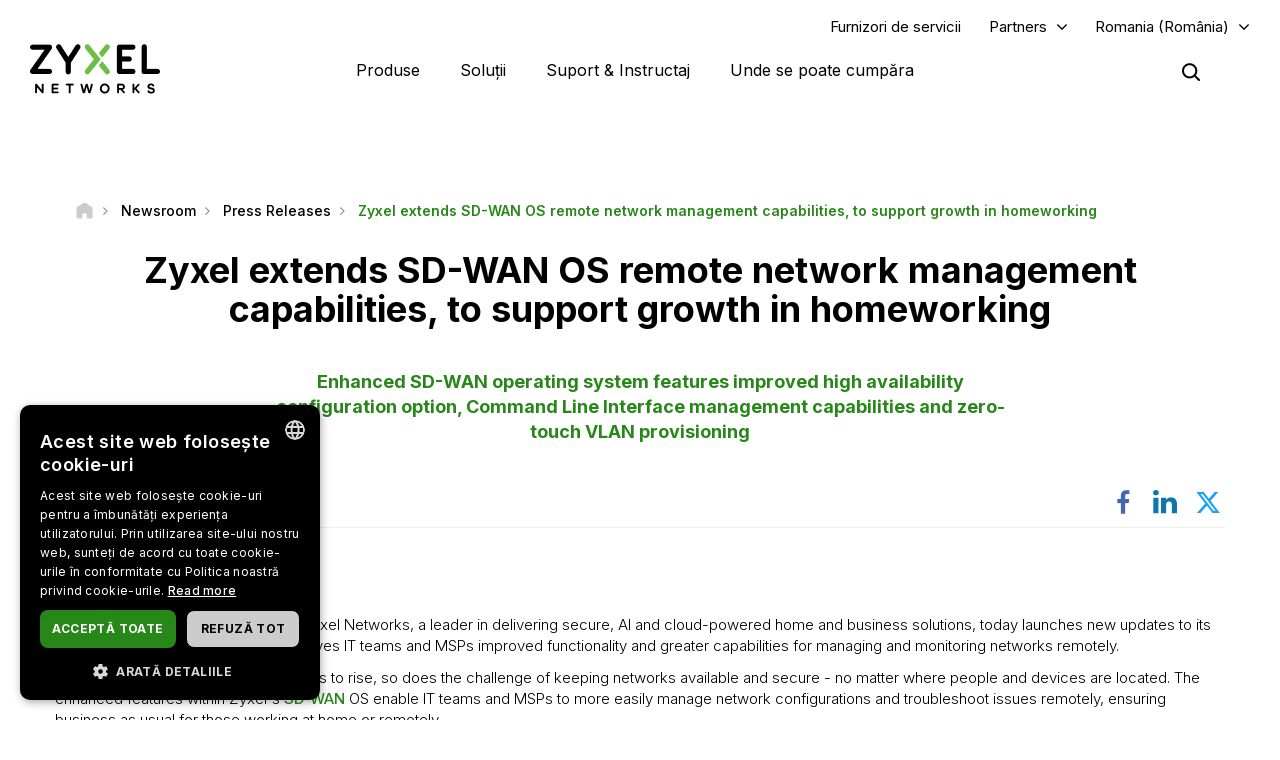

--- FILE ---
content_type: text/html; charset=UTF-8
request_url: https://www.zyxel.com/ro/ro/newsroom/press-releases/zyxel-extends-sd-wan-os-remote-network-management-capabilities-to-support-growth-in-homeworking
body_size: 17340
content:
<!DOCTYPE html>
<html  lang="ro" dir="ltr" prefix="og: https://ogp.me/ns#">
  <head>
    <meta charset="utf-8" />
<meta name="description" content="Enhanced SD-WAN operating system features improved high availability configuration option, Command Line Interface management capabilities and zero-touch VLAN provisioning" />
<link rel="canonical" href="https://www.zyxel.com/ro/ro/newsroom/press-releases/zyxel-extends-sd-wan-os-remote-network-management-capabilities-to-support-growth-in-homeworking" />
<meta property="og:title" content="Zyxel extends SD-WAN OS remote network management capabilities, to support growth in homeworking | Zyxel Networks" />
<meta property="og:description" content="Enhanced SD-WAN operating system features improved high availability configuration option, Command Line Interface management capabilities and zero-touch VLAN provisioning" />
<meta property="og:image" content="https://www.zyxel.com/library/assets/homepage/Zyxel_Networks_logo_color.png" />
<meta name="Generator" content="Drupal 10 (https://www.drupal.org)" />
<meta name="MobileOptimized" content="width" />
<meta name="HandheldFriendly" content="true" />
<meta name="viewport" content="width=device-width, initial-scale=1.0" />
<script type="application/ld+json">{
    "@context": "https://schema.org",
    "@graph": [
        {
            "@type": "Article",
            "@id": "https://www.zyxel.com/ro/ro/newsroom/press-releases/zyxel-extends-sd-wan-os-remote-network-management-capabilities-to-support-growth-in-homeworking",
            "headline": "Zyxel extends SD-WAN OS remote network management capabilities, to support growth in homeworking",
            "description": "Enhanced SD-WAN operating system features improved high availability configuration option, Command Line Interface management capabilities and zero-touch VLAN provisioning",
            "datePublished": "2022-06-02T18:07:37+0800",
            "dateModified": "2023-05-03T11:37:32+0800",
            "isAccessibleForFree": "True",
            "author": {
                "@type": "Corporation",
                "name": "Zyxel Networks",
                "url": "https://www.zyxel.com/ro/ro"
            },
            "publisher": {
                "@type": "Corporation",
                "name": "Zyxel Networks",
                "url": "https://www.zyxel.com/ro/ro"
            }
        },
        {
            "@type": "WebSite",
            "name": "Zyxel",
            "url": "https://www.zyxel.com/ro/ro"
        }
    ]
}</script>
<link rel="icon" href="/sites/zyxel/files/favicon/favicon.png" type="image/png" />
<link rel="alternate" hreflang="x-default" href="https://www.zyxel.com/global/en/newsroom/press-releases/zyxel-extends-sd-wan-os-remote-network-management-capabilities-to-support-growth-in-homeworking" />
<link rel="alternate" hreflang="en" href="https://www.zyxel.com/global/en/newsroom/press-releases/zyxel-extends-sd-wan-os-remote-network-management-capabilities-to-support-growth-in-homeworking" />
<link rel="alternate" hreflang="en-in" href="https://www.zyxel.com/in/en-in/newsroom/press-releases/zyxel-extends-sd-wan-os-remote-network-management-capabilities-to-support-growth-in-homeworking" />
<link rel="alternate" hreflang="ja-jp" href="https://www.zyxel.com/jp/ja/newsroom/press-releases/zyxel-extends-sd-wan-os-remote-network-management-capabilities-to-support-growth-in-homeworking" />
<link rel="alternate" hreflang="th-th" href="https://www.zyxel.com/th/th/newsroom/press-releases/zyxel-extends-sd-wan-os-remote-network-management-capabilities-to-support-growth-in-homeworking" />
<link rel="alternate" hreflang="vi-vn" href="https://www.zyxel.com/vn/vi/newsroom/press-releases/zyxel-extends-sd-wan-os-remote-network-management-capabilities-to-support-growth-in-homeworking" />
<link rel="alternate" hreflang="bg-bg" href="https://www.zyxel.com/bg/bg/newsroom/press-releases/zyxel-extends-sd-wan-os-remote-network-management-capabilities-to-support-growth-in-homeworking" />
<link rel="alternate" hreflang="da-dk" href="https://www.zyxel.com/dk/da/newsroom/press-releases/zyxel-extends-sd-wan-os-remote-network-management-capabilities-to-support-growth-in-homeworking" />
<link rel="alternate" hreflang="fi-fi" href="https://www.zyxel.com/fi/fi/newsroom/press-releases/zyxel-extends-sd-wan-os-remote-network-management-capabilities-to-support-growth-in-homeworking" />
<link rel="alternate" hreflang="fr-fr" href="https://www.zyxel.com/fr/fr/newsroom/press-releases/zyxel-extends-sd-wan-os-remote-network-management-capabilities-to-support-growth-in-homeworking" />
<link rel="alternate" hreflang="de-de" href="https://www.zyxel.com/de/de/newsroom/press-releases/zyxel-extends-sd-wan-os-remote-network-management-capabilities-to-support-growth-in-homeworking" />
<link rel="alternate" hreflang="it-it" href="https://www.zyxel.com/it/it/newsroom/press-releases/zyxel-extends-sd-wan-os-remote-network-management-capabilities-to-support-growth-in-homeworking" />
<link rel="alternate" hreflang="nl-nl" href="https://www.zyxel.com/nl/nl/newsroom/press-releases/zyxel-extends-sd-wan-os-remote-network-management-capabilities-to-support-growth-in-homeworking" />
<link rel="alternate" hreflang="no-no" href="https://www.zyxel.com/no/no/newsroom/press-releases/zyxel-extends-sd-wan-os-remote-network-management-capabilities-to-support-growth-in-homeworking" />
<link rel="alternate" hreflang="ro-ro" href="https://www.zyxel.com/ro/ro/newsroom/press-releases/zyxel-extends-sd-wan-os-remote-network-management-capabilities-to-support-growth-in-homeworking" />
<link rel="alternate" hreflang="es-es" href="https://www.zyxel.com/es/es/newsroom/press-releases/zyxel-extends-sd-wan-os-remote-network-management-capabilities-to-support-growth-in-homeworking" />
<link rel="alternate" hreflang="sv-se" href="https://www.zyxel.com/se/sv/newsroom/press-releases/zyxel-extends-sd-wan-os-remote-network-management-capabilities-to-support-growth-in-homeworking" />
<link rel="alternate" hreflang="de-ch" href="https://www.zyxel.com/ch/de-ch/newsroom/press-releases/zyxel-extends-sd-wan-os-remote-network-management-capabilities-to-support-growth-in-homeworking" />
<link rel="alternate" hreflang="uk-ua" href="https://www.zyxel.com/ua/uk-ua/newsroom/press-releases/zyxel-extends-sd-wan-os-remote-network-management-capabilities-to-support-growth-in-homeworking" />
<link rel="alternate" hreflang="en-gb" href="https://www.zyxel.com/uk/en-gb/newsroom/press-releases/zyxel-extends-sd-wan-os-remote-network-management-capabilities-to-support-growth-in-homeworking" />
<link rel="alternate" hreflang="pt-br" href="https://www.zyxel.com/br/pt/newsroom/press-releases/zyxel-extends-sd-wan-os-remote-network-management-capabilities-to-support-growth-in-homeworking" />
<link rel="alternate" hreflang="es-la" href="https://www.zyxel.com/co/es-co/newsroom/press-releases/zyxel-extends-sd-wan-os-remote-network-management-capabilities-to-support-growth-in-homeworking" />
<script src="/sites/zyxel/files/google_tag/universal/google_tag.script.js?t5nlyd" defer></script>
<script>window.a2a_config=window.a2a_config||{};a2a_config.callbacks=[];a2a_config.overlays=[];a2a_config.templates={};</script>
<script src="/sites/zyxel/files/google_tag/romania/google_tag.script.js?t5nlyd" defer></script>

    <link href="https://fonts.googleapis.com/css2?family=Noto+Sans+TC:wght@100..900&display=swap" rel="stylesheet">
    <meta name="theme-color" content="#6CBE45" />
    <meta name="viewport" content="width=device-width, initial-scale=1, maximum-scale=1, user-scalable=0, viewport-fit=cover"/>
    <title>Zyxel extends SD-WAN OS remote network management capabilities, to support growth in homeworking | Zyxel Networks</title>
    <link rel="stylesheet" media="all" href="/libraries/slick/slick/slick.css?t5nlyd" />
<link rel="stylesheet" media="all" href="/core/assets/vendor/jquery.ui/themes/base/core.css?t5nlyd" />
<link rel="stylesheet" media="all" href="/core/assets/vendor/jquery.ui/themes/base/controlgroup.css?t5nlyd" />
<link rel="stylesheet" media="all" href="/core/assets/vendor/jquery.ui/themes/base/checkboxradio.css?t5nlyd" />
<link rel="stylesheet" media="all" href="/core/assets/vendor/jquery.ui/themes/base/resizable.css?t5nlyd" />
<link rel="stylesheet" media="all" href="/core/assets/vendor/jquery.ui/themes/base/button.css?t5nlyd" />
<link rel="stylesheet" media="all" href="/core/assets/vendor/jquery.ui/themes/base/dialog.css?t5nlyd" />
<link rel="stylesheet" media="all" href="/core/modules/system/css/components/align.module.css?t5nlyd" />
<link rel="stylesheet" media="all" href="/core/modules/system/css/components/fieldgroup.module.css?t5nlyd" />
<link rel="stylesheet" media="all" href="/core/modules/system/css/components/container-inline.module.css?t5nlyd" />
<link rel="stylesheet" media="all" href="/core/modules/system/css/components/clearfix.module.css?t5nlyd" />
<link rel="stylesheet" media="all" href="/core/modules/system/css/components/details.module.css?t5nlyd" />
<link rel="stylesheet" media="all" href="/core/modules/system/css/components/hidden.module.css?t5nlyd" />
<link rel="stylesheet" media="all" href="/core/modules/system/css/components/item-list.module.css?t5nlyd" />
<link rel="stylesheet" media="all" href="/core/modules/system/css/components/js.module.css?t5nlyd" />
<link rel="stylesheet" media="all" href="/core/modules/system/css/components/nowrap.module.css?t5nlyd" />
<link rel="stylesheet" media="all" href="/core/modules/system/css/components/position-container.module.css?t5nlyd" />
<link rel="stylesheet" media="all" href="/core/modules/system/css/components/reset-appearance.module.css?t5nlyd" />
<link rel="stylesheet" media="all" href="/core/modules/system/css/components/resize.module.css?t5nlyd" />
<link rel="stylesheet" media="all" href="/core/modules/system/css/components/system-status-counter.css?t5nlyd" />
<link rel="stylesheet" media="all" href="/core/modules/system/css/components/system-status-report-counters.css?t5nlyd" />
<link rel="stylesheet" media="all" href="/core/modules/system/css/components/system-status-report-general-info.css?t5nlyd" />
<link rel="stylesheet" media="all" href="/core/modules/system/css/components/tablesort.module.css?t5nlyd" />
<link rel="stylesheet" media="all" href="/core/misc/components/progress.module.css?t5nlyd" />
<link rel="stylesheet" media="all" href="/modules/contrib/jquery_ui/assets/vendor/jquery.ui/themes/base/core.css?t5nlyd" />
<link rel="stylesheet" media="all" href="/sites/zyxel/files/snippet/YPX4AB2VhcY8V58nZCtcfMyFLxQwa4G29-KjOLk7yRc.css?t5nlyd" />
<link rel="stylesheet" media="all" href="//cdnjs.cloudflare.com/ajax/libs/font-awesome/6.4.2/css/all.min.css" />
<link rel="stylesheet" media="all" href="/modules/contrib/webform/css/webform.form.css?t5nlyd" />
<link rel="stylesheet" media="all" href="/modules/contrib/webform/css/webform.element.details.toggle.css?t5nlyd" />
<link rel="stylesheet" media="all" href="/modules/contrib/webform/css/webform.element.message.css?t5nlyd" />
<link rel="stylesheet" media="all" href="/modules/contrib/ckeditor/css/ckeditor.css?t5nlyd" />
<link rel="stylesheet" media="all" href="/core/assets/vendor/jquery.ui/themes/base/theme.css?t5nlyd" />
<link rel="stylesheet" media="all" href="/modules/contrib/addtoany/css/addtoany.css?t5nlyd" />
<link rel="stylesheet" media="all" href="/modules/contrib/social_media_links/css/social_media_links.theme.css?t5nlyd" />
<link rel="stylesheet" media="all" href="/modules/contrib/jquery_ui/assets/vendor/jquery.ui/themes/base/theme.css?t5nlyd" />
<link rel="stylesheet" media="all" href="/modules/contrib/tb_megamenu/dist/base.css?t5nlyd" />
<link rel="stylesheet" media="all" href="/modules/contrib/tb_megamenu/dist/styles.css?t5nlyd" />
<link rel="stylesheet" media="all" href="/modules/contrib/jquery_ui/assets/vendor/jquery.ui/themes/base/draggable.css?t5nlyd" />
<link rel="stylesheet" media="all" href="/modules/contrib/jquery_ui/assets/vendor/jquery.ui/themes/base/resizable.css?t5nlyd" />
<link rel="stylesheet" media="all" href="https://bulletin.nebula.zyxel.com/app-launcher/app-launcher-sdk.prod.css" />
<link rel="stylesheet" media="all" href="https://bulletin.nebula.zyxel.com/zynet-account/account-sdk.prod.css" />
<link rel="stylesheet" media="all" href="https://zyxel-channel-library.s3.amazonaws.com/library/css/coverpage/coverpage.css" />
<link rel="stylesheet" media="all" href="/themes/custom/zyxel/css/style.css?t5nlyd" />

    
      </head>
  <body class="path-node page-node-type-news has-glyphicons" country="ro">
    <a href="#main-content" class="visually-hidden focusable skip-link">
      Mergi la conţinutul principal
    </a>
    <noscript><iframe src="https://www.googletagmanager.com/ns.html?id=GTM-KPZ49KB" height="0" width="0" style="display:none;visibility:hidden"></iframe></noscript><noscript><iframe src="https://www.googletagmanager.com/ns.html?id=GTM-T4J58Z8" height="0" width="0" style="display:none;visibility:hidden"></iframe></noscript>
      <div class="dialog-off-canvas-main-canvas" data-off-canvas-main-canvas>
              <div class="header panel">
      <header class="navbar navbar-default container" id="navbar" role="banner">
                  <div class="region region-navigation-top">
    <section id="block-block-content-c50484e0-f435-4eff-adcd-73a66ea254b9" class="block block-block-content block-block-contentc50484e0-f435-4eff-adcd-73a66ea254b9 clearfix">
  
    

      
            <div class="field field--name-field-content field--type-text-long field--label-hidden field--item"><a href="https://www.zyxel.com/service-provider" id="header-sp" class="header-sp" target="_blank" rel="noopener noreferrer">Furnizori de servicii</a></div>
      
  </section>

<section id="block-block-content-f78d1c19-129e-4ea7-b003-035eca8dc316" class="block block-block-content block-block-contentf78d1c19-129e-4ea7-b003-035eca8dc316 clearfix">
  
    

      
            <div class="field field--name-field-content field--type-text-long field--label-hidden field--item"><div class="dropdown-partners"><button class="header-partners dropbtn" onclick="PartnersMenu()">Partners</button><div id="PartnersDropdown" class="dropdown-content"><a href="javascript:void(0)" class="closebtn" onclick="closeNav()">×</a> <p>Already a Partner?</p> <a href="https://partner.zyxel.cloud/" target="_blank"><button class="login">Log in</button></a> <div class="link"> <a href="/ro/ro/partners/partner-program">Partner Program</a> </div> <div class="link"> <a href="/global/en/partners/ecosystem-partners" target="_blank">Ecosystem Partners</a> </div> </div> </div>
<style type="text/css">.tb-megamenu .mega-align-justify>.dropdown-menu {
    top: 70px;
}

.dropdown-partners {
  position: relative;
  display: inline-block;
}

.dropdown-content {
  display: none;
  position: absolute;
  min-width: 240px;
  background: #fff !important;
  box-shadow: 0px 4px 9px rgba(0,0,0,0.15);
  text-align: left;
  z-index: 10;  
}

.dropdown-content p, .dropdown-content a {
  color: black;
  font-weight: 600 !important;
  text-decoration: none;
  display: block;
}

.dropdown-content p {
	font-size: 15px;
	padding: 20px 20px 0;
}	

.dropdown-content .link {
	padding: 0 20px;
}

.dropdown-content .link:last-child {
	padding: 0 20px 2px;
}
	  
.dropdown-content .link a {
	padding: 15px 0;
    border-top: 1px solid #ddd !important;
}	

.dropdown-content button {
	font-size: 14px !important;
    display: inline-block !important;
    padding: 0 40px !important;
    background: #288719 !important;
    color: #fff !important;
    height: 40px !important;
    border-radius: 50px !important;
	border-color: transparent;
    margin: 0 20px 20px;
}

.dropdown-content button:hover {
    text-decoration: none !important;
    background-color: #006e18 !important;
    border-color: transparent !important;
}

.dropdown-content a:hover {
    color: #288719!important;
}

.dropdown-content .login a, .dropdown-content .login a:hover {
    color: #ffffff!important;
}

.show {display: block;}

.header.panel .region.region-navigation-top>section {
    display: inline-block;
    padding-left: 0 !important;
}

.header-partners {
    background: transparent;
    border: none;
    padding-right: 15px;
	margin-right: 8px;
    margin-left: 8px;
}

.dropdown-partners .closebtn {
	position: absolute;
    top: -20px;
    right: 20px;
    font-size: 40px;
    font-weight: 100!important;
	padding: 15px 0;
}

.dropdown-partners .closebtn a:hover {
    color: #000!important;
}

@media screen and (min-width: 1024px){
	.dropbtn:after {
		content: "\f107";
		display: inline-block;
		vertical-align: middle;
		font: normal normal normal 14px/1 FontAwesome;
		padding-left: 9px;
		font-size: 18px;
		margin-top: -2px;
	}
	.cms-home .header.panel .header-partners {
		color: #fff !important;
	}
}
</style>
<script>
/* When the user clicks on the button, 
toggle between hiding and showing the dropdown content */
function PartnersMenu() {
  document.getElementById("PartnersDropdown").classList.toggle("show");
}

// Close the dropdown if the user clicks outside of it
window.onclick = function(event) {
  if (!event.target.matches('.dropbtn')) {
    var dropdowns = document.getElementsByClassName("dropdown-content");
    var i;
    for (i = 0; i < dropdowns.length; i++) {
      var openDropdown = dropdowns[i];
      if (openDropdown.classList.contains('show')) {
        openDropdown.classList.remove('show');
      }
    }
  }
}
</script></div>
      
  </section>

<section id="block-domain-menu" class="block block-zyxel-domain block-domain-menu clearfix">
  
    

      <a href="#" class="selected-domain">Romania (România)</a><div class="domain-selection-wrapper hidden">
  <div class="domain-selection-wrapper-container">
    <h5>
      Select Your Location      <span class="icon-close-lang"></span>
    </h5>
          <div class="domain-selection-region">
                <ul>
                      <li><a href="https://www.zyxel.com/global/en/newsroom/press-releases/zyxel-extends-sd-wan-os-remote-network-management-capabilities-to-support-growth-in-homeworking">Global (English)</a></li>
                  </ul>
      </div>
          <div class="domain-selection-region">
        <h6 class="country-name">Africa</h6>        <ul>
                      <li><a href="https://www.zyxel.com/em/en-em/newsroom/press-releases/zyxel-extends-sd-wan-os-remote-network-management-capabilities-to-support-growth-in-homeworking">South Africa (English)</a></li>
                  </ul>
      </div>
          <div class="domain-selection-region">
        <h6 class="country-name">Asia</h6>        <ul>
                      <li><a href="https://www.zyxel.com/ru/ru">Azerbaijan (Русский)</a></li>
                      <li><a href="https://www.zyxel.cn/cn/sc">China (简体中文)</a></li>
                      <li><a href="https://www.zyxel.com/in/en-in/newsroom/press-releases/zyxel-extends-sd-wan-os-remote-network-management-capabilities-to-support-growth-in-homeworking">India (English)</a></li>
                      <li><a href="https://www.zyxel.com/jp/ja/newsroom/press-releases/zyxel-extends-sd-wan-os-remote-network-management-capabilities-to-support-growth-in-homeworking">Japan (日本語)</a></li>
                      <li><a href="https://www.zyxel.com/ru/ru">Kazakhstan (Русский)</a></li>
                      <li><a href="https://www.zyxel.com/ru/ru">Kyrgyzstan (Русский)</a></li>
                      <li><a href="https://www.zyxel.com/global/en/newsroom/press-releases/zyxel-extends-sd-wan-os-remote-network-management-capabilities-to-support-growth-in-homeworking">Malaysia (English)</a></li>
                      <li><a href="https://www.zyxel.com/global/en/newsroom/press-releases/zyxel-extends-sd-wan-os-remote-network-management-capabilities-to-support-growth-in-homeworking">Pakistan (English)</a></li>
                      <li><a href="https://www.zyxel.com/global/en/newsroom/press-releases/zyxel-extends-sd-wan-os-remote-network-management-capabilities-to-support-growth-in-homeworking">Philippines (English)</a></li>
                      <li><a href="https://www.zyxel.com/global/en/newsroom/press-releases/zyxel-extends-sd-wan-os-remote-network-management-capabilities-to-support-growth-in-homeworking">Singapore (English)</a></li>
                      <li><a href="http://www.zyxel.kr/">South Korea (한국어)</a></li>
                      <li><a href="https://www.zyxel.com/tw/zh/newsroom/press-releases/zyxel-extends-sd-wan-os-remote-network-management-capabilities-to-support-growth-in-homeworking">Taiwan (繁體中文)</a></li>
                      <li><a href="https://www.zyxel.com/ru/ru">Tajikistan (Русский)</a></li>
                      <li><a href="https://www.zyxel.com/th/th/newsroom/press-releases/zyxel-extends-sd-wan-os-remote-network-management-capabilities-to-support-growth-in-homeworking">Thailand (ภาษาไทย)</a></li>
                      <li><a href="https://www.zyxel.com/ru/ru">Uzbekistan (Русский)</a></li>
                      <li><a href="https://www.zyxel.com/vn/vi/newsroom/press-releases/zyxel-extends-sd-wan-os-remote-network-management-capabilities-to-support-growth-in-homeworking">Vietnam (Tiếng Việt)</a></li>
                  </ul>
      </div>
          <div class="domain-selection-region">
        <h6 class="country-name">Central America</h6>        <ul>
                      <li><a href="https://www.zyxel.com/us/en-us">Central America (English)</a></li>
                  </ul>
      </div>
          <div class="domain-selection-region">
        <h6 class="country-name">Europe</h6>        <ul>
                      <li><a href="https://www.zyxel.com/nl/nl/newsroom/press-releases/zyxel-extends-sd-wan-os-remote-network-management-capabilities-to-support-growth-in-homeworking">Belgium (Nederlands)</a></li>
                      <li><a href="https://www.zyxel.com/fr/fr/newsroom/press-releases/zyxel-extends-sd-wan-os-remote-network-management-capabilities-to-support-growth-in-homeworking">Belgium (Français)</a></li>
                      <li><a href="https://www.zyxel.com/bg/bg/newsroom/press-releases/zyxel-extends-sd-wan-os-remote-network-management-capabilities-to-support-growth-in-homeworking">Bulgaria (Български)</a></li>
                      <li><a href="https://www.zyxel.com/em/en-em/newsroom/press-releases/zyxel-extends-sd-wan-os-remote-network-management-capabilities-to-support-growth-in-homeworking">Cyprus (English)</a></li>
                      <li><a href="https://www.zyxel.com/cz/cs">Czechia (Čeština)</a></li>
                      <li><a href="https://www.zyxel.com/dk/da/newsroom/press-releases/zyxel-extends-sd-wan-os-remote-network-management-capabilities-to-support-growth-in-homeworking">Denmark (Dansk)</a></li>
                      <li><a href="https://www.zyxel.com/uk/en-gb/newsroom/press-releases/zyxel-extends-sd-wan-os-remote-network-management-capabilities-to-support-growth-in-homeworking">Estonia (English)</a></li>
                      <li><a href="https://www.zyxel.com/fi/fi/newsroom/press-releases/zyxel-extends-sd-wan-os-remote-network-management-capabilities-to-support-growth-in-homeworking">Finland (Suomi)</a></li>
                      <li><a href="https://www.zyxel.com/fr/fr/newsroom/press-releases/zyxel-extends-sd-wan-os-remote-network-management-capabilities-to-support-growth-in-homeworking">France (Français)</a></li>
                      <li><a href="https://www.zyxel.com/em/en-em/newsroom/press-releases/zyxel-extends-sd-wan-os-remote-network-management-capabilities-to-support-growth-in-homeworking">Georgia (English)</a></li>
                      <li><a href="https://www.zyxel.com/de/de/newsroom/press-releases/zyxel-extends-sd-wan-os-remote-network-management-capabilities-to-support-growth-in-homeworking">Germany (Deutsch)</a></li>
                      <li><a href="https://www.zyxel.com/em/en-em/newsroom/press-releases/zyxel-extends-sd-wan-os-remote-network-management-capabilities-to-support-growth-in-homeworking">Greece (English)</a></li>
                      <li><a href="https://www.zyxel.com/hu/hu">Hungary (Magyar)</a></li>
                      <li><a href="https://www.zyxel.com/uk/en-gb/newsroom/press-releases/zyxel-extends-sd-wan-os-remote-network-management-capabilities-to-support-growth-in-homeworking">Ireland (English)</a></li>
                      <li><a href="https://www.zyxel.com/it/it/newsroom/press-releases/zyxel-extends-sd-wan-os-remote-network-management-capabilities-to-support-growth-in-homeworking">Italy (Italiano)</a></li>
                      <li><a href="https://www.zyxel.com/uk/en-gb/newsroom/press-releases/zyxel-extends-sd-wan-os-remote-network-management-capabilities-to-support-growth-in-homeworking">Latvia (English)</a></li>
                      <li><a href="https://www.zyxel.com/uk/en-gb/newsroom/press-releases/zyxel-extends-sd-wan-os-remote-network-management-capabilities-to-support-growth-in-homeworking">Lithuania (English)</a></li>
                      <li><a href="https://www.zyxel.com/nl/nl/newsroom/press-releases/zyxel-extends-sd-wan-os-remote-network-management-capabilities-to-support-growth-in-homeworking">Netherlands (Nederlands)</a></li>
                      <li><a href="https://www.zyxel.com/no/no/newsroom/press-releases/zyxel-extends-sd-wan-os-remote-network-management-capabilities-to-support-growth-in-homeworking">Norway (Norsk)</a></li>
                      <li><a href="https://www.zyxel.com/pl/pl">Poland (Polski)</a></li>
                      <li><a href="https://www.zyxel.com/es/es/newsroom/press-releases/zyxel-extends-sd-wan-os-remote-network-management-capabilities-to-support-growth-in-homeworking">Portugal (Español)</a></li>
                      <li><a href="https://www.zyxel.com/ro/ro/newsroom/press-releases/zyxel-extends-sd-wan-os-remote-network-management-capabilities-to-support-growth-in-homeworking">Romania (Romanian)</a></li>
                      <li><a href="https://www.zyxel.com/ru/ru">CIS (Русский)</a></li>
                      <li><a href="https://www.zyxel.com/sk/sk">Slovakia (Slovenčina)</a></li>
                      <li><a href="https://www.zyxel.com/es/es/newsroom/press-releases/zyxel-extends-sd-wan-os-remote-network-management-capabilities-to-support-growth-in-homeworking">Spain (Español)</a></li>
                      <li><a href="https://www.zyxel.com/se/sv/newsroom/press-releases/zyxel-extends-sd-wan-os-remote-network-management-capabilities-to-support-growth-in-homeworking">Sweden (Svenska)</a></li>
                      <li><a href="https://www.zyxel.com/fr/fr/newsroom/press-releases/zyxel-extends-sd-wan-os-remote-network-management-capabilities-to-support-growth-in-homeworking">Switzerland (Français)</a></li>
                      <li><a href="https://www.zyxel.com/ch/de-ch/newsroom/press-releases/zyxel-extends-sd-wan-os-remote-network-management-capabilities-to-support-growth-in-homeworking">Switzerland (Deutsch)</a></li>
                      <li><a href="https://www.zyxel.com/tr/tr">Turkiye (Türkiye)</a></li>
                      <li><a href="https://www.zyxel.com/ua/uk-ua/newsroom/press-releases/zyxel-extends-sd-wan-os-remote-network-management-capabilities-to-support-growth-in-homeworking">Ukraine (Українська)</a></li>
                      <li><a href="https://www.zyxel.com/uk/en-gb/newsroom/press-releases/zyxel-extends-sd-wan-os-remote-network-management-capabilities-to-support-growth-in-homeworking">United Kingdom (English)</a></li>
                  </ul>
      </div>
          <div class="domain-selection-region">
        <h6 class="country-name">Middle East</h6>        <ul>
                      <li><a href="https://www.zyxel.com/em/en-em/newsroom/press-releases/zyxel-extends-sd-wan-os-remote-network-management-capabilities-to-support-growth-in-homeworking">Middle East (English)</a></li>
                  </ul>
      </div>
          <div class="domain-selection-region">
        <h6 class="country-name">North America</h6>        <ul>
                      <li><a href="https://www.zyxel.com/us/en-us">United States (English)</a></li>
                  </ul>
      </div>
          <div class="domain-selection-region">
        <h6 class="country-name">Oceania</h6>        <ul>
                      <li><a href="https://www.zyxel.com/global/en/newsroom/press-releases/zyxel-extends-sd-wan-os-remote-network-management-capabilities-to-support-growth-in-homeworking">Australia (English)</a></li>
                      <li><a href="https://www.zyxel.com/global/en/newsroom/press-releases/zyxel-extends-sd-wan-os-remote-network-management-capabilities-to-support-growth-in-homeworking">New Zealand (English)</a></li>
                  </ul>
      </div>
          <div class="domain-selection-region">
        <h6 class="country-name">South America</h6>        <ul>
                      <li><a href="https://www.zyxel.com/co/es-co/newsroom/press-releases/zyxel-extends-sd-wan-os-remote-network-management-capabilities-to-support-growth-in-homeworking">Argentina (Español)</a></li>
                      <li><a href="https://www.zyxel.com/co/es-co/newsroom/press-releases/zyxel-extends-sd-wan-os-remote-network-management-capabilities-to-support-growth-in-homeworking">Bolivia (Español)</a></li>
                      <li><a href="https://www.zyxel.com/br/pt/newsroom/press-releases/zyxel-extends-sd-wan-os-remote-network-management-capabilities-to-support-growth-in-homeworking">Brazil (Português)</a></li>
                      <li><a href="https://www.zyxel.com/co/es-co/newsroom/press-releases/zyxel-extends-sd-wan-os-remote-network-management-capabilities-to-support-growth-in-homeworking">Chile (Español)</a></li>
                      <li><a href="https://www.zyxel.com/co/es-co/newsroom/press-releases/zyxel-extends-sd-wan-os-remote-network-management-capabilities-to-support-growth-in-homeworking">Colombia (Español)</a></li>
                      <li><a href="https://www.zyxel.com/co/es-co/newsroom/press-releases/zyxel-extends-sd-wan-os-remote-network-management-capabilities-to-support-growth-in-homeworking">Ecuador (Español)</a></li>
                      <li><a href="https://www.zyxel.com/co/es-co/newsroom/press-releases/zyxel-extends-sd-wan-os-remote-network-management-capabilities-to-support-growth-in-homeworking">Paraguay (Español)</a></li>
                      <li><a href="https://www.zyxel.com/co/es-co/newsroom/press-releases/zyxel-extends-sd-wan-os-remote-network-management-capabilities-to-support-growth-in-homeworking">Peru (Español)</a></li>
                      <li><a href="https://www.zyxel.com/co/es-co/newsroom/press-releases/zyxel-extends-sd-wan-os-remote-network-management-capabilities-to-support-growth-in-homeworking">Uruguay (Español)</a></li>
                  </ul>
      </div>
      </div>
</div>

  </section>


  </div>


        <div class="main-menu">
          <div class="navbar-header">
              <div class="region region-navigation">
    <section id="block-logo-2" class="block block-zyxel-common block-logo-2 clearfix">
  
    

      <a href="/ro/ro" title="ZYXEL Home" rel="home" class="site-logo">
   <img src="/themes/custom/zyxel/logo-2.png" alt="ZYXEL Home" />
</a>

  </section>


  </div>

                                      <button type="button" class="navbar-toggle" data-toggle="collapse">
                <span class="sr-only">Toggle navigation</span>
                <span class="icon-bar"></span>
                <span class="icon-bar"></span>
                <span class="icon-bar"></span>
              </button>
                      </div>
                                <div id="navbar-collapse" class="navbar-collapse">
                <div class="region region-navigation-collapsible">
    <section id="block-main-menu" class="block block-tb-megamenu block-tb-megamenu-menu-blockmain clearfix">
  
    

      <nav  class="tbm tbm-main tbm-no-arrows" id="tbm-main" data-breakpoint="1023" aria-label="main navigation">
      <button class="tbm-button" type="button">
      <span class="tbm-button-container">
        <span></span>
        <span></span>
        <span></span>
        <span></span>
      </span>
    </button>
    <div class="tbm-collapse ">
    <ul  class="tbm-nav level-0 items-4" role="list" >
        <li  class="tbm-item level-1 tbm-justify tbm-item--has-dropdown" aria-level="1" >
      <div class="tbm-link-container">
            <a href="https://www.zyxel.com/ro/ro/products"  class="tbm-link level-1 tbm-toggle" aria-expanded="false">
                Produse
          </a>
                <button class="tbm-submenu-toggle"><span class="visually-hidden">Toggle submenu</span></button>
          </div>
    <div  class="tbm-submenu tbm-item-child tbm-has-width" style="width: 1140px;" role="list">
      <div  class="tbm-row">
      <div  class="tbm-column span8" id="tbm-product-category-mega-menu">
  <div class="tbm-column-inner">
                 <div  class="tbm-block">
    <div class="block-inner">
      <section id="block-product-category-mega-menu" class="block block-zyxel-product block-product-category-mega-menu clearfix">
  
    

      <div class="product-category-mega-menu-wrapper">
      <div class="product-category-mega-menu-item">
      <h3>Securitate</h3>
      <p></p>
      <ul>
                  <li><img src="/sites/zyxel/files/library/assets/icons-segment/business/green_business-01-security-appliances-and-services.png" width="19" alt=""><a href="/ro/ro/products/next-gen-firewall" onclick="ga(&#039;send&#039;, &#039;event&#039;, &#039;&#039;, &#039;&#039;, &#039;&#039;)" class="icon-product-security-appliances-services">Next-Gen Firewall</a></li>
                  <li><img src="/sites/zyxel/files/library/assets/icons-segment/business/green_business-04-commercial-gateways.png" width="19" alt=""><a href="/ro/ro/products/vpn-firewall" onclick="ga(&#039;send&#039;, &#039;event&#039;, &#039;&#039;, &#039;&#039;, &#039;&#039;)" class="icon-product-commercial-gateways">VPN Firewall</a></li>
              </ul>
    </div>
      <div class="product-category-mega-menu-item">
      <h3>Networking</h3>
      <p></p>
      <ul>
                  <li><img src="" width="19" alt=""><a href="/ro/ro/taxonomy/term/5689" onclick="ga(&#039;send&#039;, &#039;event&#039;, &#039;&#039;, &#039;&#039;, &#039;&#039;)">Fixed Wireless Access</a></li>
                  <li><img src="/sites/zyxel/files/library/assets/icons-segment/business/green_business-02-switches.png" width="19" alt=""><a href="/ro/ro/products/switch" onclick="ga(&#039;send&#039;, &#039;event&#039;, &#039;&#039;, &#039;&#039;, &#039;&#039;)" class="icon-product-switches">Switch</a></li>
                  <li><img src="/sites/zyxel/files/library/assets/icons-segment/business/green_business-03-wlan-aps-and-controllers.png" width="19" alt=""><a href="/ro/ro/products/wireless" onclick="ga(&#039;send&#039;, &#039;event&#039;, &#039;&#039;, &#039;&#039;, &#039;&#039;)" class="icon-product-wlan-aps-controllers">Wireless</a></li>
                  <li><img src="/sites/zyxel/files/library/assets/icons-segment/sp/green_sp-02-lte-and-3g-cpes.png" width="19" alt=""><a href="/ro/ro/products/mobile-broadband" onclick="ga(&#039;send&#039;, &#039;event&#039;, &#039;&#039;, &#039;&#039;, &#039;&#039;)" class="icon-product-lte-3g-cpes">Mobile Broadband</a></li>
              </ul>
    </div>
      <div class="product-category-mega-menu-item">
      <h3>Service and License</h3>
      <p></p>
      <ul>
                  <li><img src="/sites/zyxel/files/library/assets/icons-segment/service-and-license/green_service-and-license-01-security.png" width="19" alt=""><a href="/ro/ro/products/security" onclick="ga(&#039;send&#039;, &#039;event&#039;, &#039;&#039;, &#039;&#039;, &#039;&#039;)" class="icon-product-security-services-licenses">Security</a></li>
                  <li><img src="/sites/zyxel/files/library/assets/icons-segment/service-and-license/green_service-and-license-02-management-and-reporting.png" width="19" alt=""><a href="/ro/ro/products/management-and-reporting" onclick="ga(&#039;send&#039;, &#039;event&#039;, &#039;&#039;, &#039;&#039;, &#039;&#039;)" class="icon-product-network-management">Management and Reporting</a></li>
                  <li><img src="/sites/zyxel/files/library/assets/icons-segment/service-and-license/green_service-and-license-03-endpoint-and-connectivity.png" width="19" alt=""><a href="/ro/ro/products/endpoint-and-connectivity" onclick="ga(&#039;send&#039;, &#039;event&#039;, &#039;&#039;, &#039;&#039;, &#039;&#039;)" class="icon-product-security-services-licenses">Endpoint and Connectivity</a></li>
                  <li><img src="/sites/zyxel/files/library/assets/icons-segment/service-and-license/ori_service-and-license-04-nebula.png" width="19" alt=""><a href="/ro/ro/products/nebula-cloud-center" onclick="ga(&#039;send&#039;, &#039;event&#039;, &#039;&#039;, &#039;&#039;, &#039;&#039;)">Nebula Cloud Center</a></li>
              </ul>
    </div>
      <div class="product-category-mega-menu-item">
      <h3>Home Connectivity</h3>
      <p></p>
      <ul>
                  <li><img src="/sites/zyxel/files/library/assets/icons-segment/sp/green_sp-01-dsl-cpes.png" width="19" alt=""><a href="/ro/ro/products/dsl-cpe" onclick="ga(&#039;send&#039;, &#039;event&#039;, &#039;&#039;, &#039;&#039;, &#039;&#039;)" class="icon-product-dsl-cpes">DSL CPE</a></li>
              </ul>
    </div>
  </div>

  </section>


    </div>
  </div>

      </div>
</div>

      <div  class="tbm-column span4" id="tbm-whats-new-mega-menu">
  <div class="tbm-column-inner">
                 <div  class="tbm-block">
    <div class="block-inner">
      <section id="block-block-content37686f10-53ec-475f-9ee5-39fd2ffed22a" class="block block-block-content block-block-content37686f10-53ec-475f-9ee5-39fd2ffed22a clearfix">
  
    

      
            <div class="field field--name-field-content field--type-text-long field--label-hidden field--item"><div class="block-new" style="text-align: left !important;"><div>
<h3 class="ttl-des">Instalații reușite</h3>
<p class="txt-sub-new">Deblocați Potențialul Afacerii cu Conectivitate Puternică, Simplă, Scalabilă</p> <a class="lear-more" href="/sites/zyxel/files/success-story/Zyxel_success_story_ebook_Education.pdf" rel="noopener noreferrer" target="_blank">Learn more</a> </div> <div> <a href="/sites/zyxel/files/success-story/Zyxel_success_story_ebook_Education.pdf" rel="noopener noreferrer" target="_blank"> <img alt="Success Stories eBook" height="200" src="/sites/zyxel/files/success-story/e-book_banner_300x200.jpg" style="margin-top: -30px; margin-left: -20px;" width="300" loading="lazy"> </a> </div> </div></div>
      
  </section>


    </div>
  </div>

      </div>
</div>

  </div>

      <div  class="tbm-row">
      <div  class="tbm-column span12" id="tbm-product-selector-mega-menu">
  <div class="tbm-column-inner">
                 <div  class="tbm-block">
    <div class="block-inner">
      <section id="block-block-content48a58471-4fee-4884-81a1-797e093a29d8" class="block block-block-content block-block-content48a58471-4fee-4884-81a1-797e093a29d8 clearfix">
  
    

      
            <div class="field field--name-field-content field--type-text-long field--label-hidden field--item"><p><a class="btn btn-product btn-success" href="/global/en/support/license-finder" target="_blank"><span>License Finder</span></a></p>
</div>
      
  </section>


    </div>
  </div>

      </div>
</div>

  </div>

  </div>

</li>

        <li  class="tbm-item level-1 tbm-justify tbm-item--has-dropdown" aria-level="1" >
      <div class="tbm-link-container">
            <a href="https://www.zyxel.com/ro/ro/solutions"  class="tbm-link level-1 tbm-toggle" aria-expanded="false">
                Soluții
          </a>
                <button class="tbm-submenu-toggle"><span class="visually-hidden">Toggle submenu</span></button>
          </div>
    <div  class="tbm-submenu tbm-item-child tbm-has-width" style="width: 1140px;" role="list">
      <div  class="tbm-row">
      <div  class="tbm-column span8" id="tbm-solution-categories-mega-menu">
  <div class="tbm-column-inner">
                 <div  class="tbm-block">
    <div class="block-inner">
      <section id="block-solution-categories-mega-menu" class="block block-zyxel-solution block-solution-categories-mega-menu clearfix">
  
    

      <div class="solution-categories-mega-menu-wrapper">
      <div class="solution-categories-mega-menu-item">
      <a href="/ro/ro/solutions/organization-size"><h3>Mărimea organizației</h3></a>
      <p>From small to large, we cater for them all</p>
      <ul>
                  <li><a href="https://www.zyxel.com/ro/ro/solutions/organization-size/startup-small-business">Startupuri / Întreprinderi mici</a></li>
                  <li><a href="https://www.zyxel.com/ro/ro/solutions/organization-size/medium-business">Soluții de networking pentru afaceri mijlocii</a></li>
                  <li><a href="https://www.zyxel.com/ro/ro/solutions/organization-size/large-business">Soluții de networking pentru companii mari</a></li>
              </ul>
          </div>
      <div class="solution-categories-mega-menu-item">
      <a href="/ro/ro/solutions/use-case"><h3>Scenarii de utilizare</h3></a>
      <p>Find the product that meets your business needs</p>
      <ul>
                  <li><a href="https://www.zyxel.com/ro/ro/solutions/use-case/nebula-cloud">Nebula Cloud</a></li>
                  <li><a href="https://www.zyxel.com/ro/ro/solutions/use-case/ip-surveillance">IP Surveillance</a></li>
                  <li><a href="https://www.zyxel.com/ro/ro/solutions/use-case/education">Educație</a></li>
                  <li><a href="https://www.zyxel.com/ro/ro/solutions/use-case/hospitality">Ospitalitate</a></li>
                  <li><a href="https://www.zyxel.com/ro/ro/solutions/use-case/networked-av">Networked AV</a></li>
              </ul>
              <a href="/ro/ro/solutions/use-case" class="more">Mai multe</a>
          </div>
      <div class="solution-categories-mega-menu-item">
      <a href="/ro/ro/solutions/technology"><h3>Tehnologii</h3></a>
      <p>Experience the latest we have to offer</p>
      <ul>
                  <li><a href="https://www.zyxel.com/ro/ro/solutions/technology/multi-gigabit">Multi-Gigabit</a></li>
                  <li><a href="https://www.zyxel.com/ro/ro/solutions/technology/wifi7">WiFi 7</a></li>
                  <li><a href="https://www.zyxel.com/ro/ro/solutions/technology/unleash-ais-power">Dezlănțuiți puterea inteligenței artificiale</a></li>
                  <li><a href="https://www.zyxel.com/ro/ro/solutions/technology/5g-fixed-wireless-access">Acces wireless fix 5G</a></li>
                  <li><a href="https://www.zyxel.com/ro/ro/solutions/technology/active-das">DAS activ</a></li>
              </ul>
          </div>
  </div>

  </section>


    </div>
  </div>

      </div>
</div>

      <div  class="tbm-column span4" id="tbm-nebula-mega-menu">
  <div class="tbm-column-inner">
                 <div  class="tbm-block">
    <div class="block-inner">
      <section id="block-block-content1814a39a-6e1c-417f-8986-625b2db39362" class="block block-block-content block-block-content1814a39a-6e1c-417f-8986-625b2db39362 clearfix">
  
    

      
            <div class="field field--name-field-content field--type-text-long field--label-hidden field--item"><div class="block-new" style="text-align:left!important"><div>
<h3 class="ttl-des">What’s New?</h3>
<p class="txt-sub-new"><span style="font-weight: 500">Personalizează-ți rețeaua cu Nebula.</span><br>
Gestionează dispozitivele wireless, switch-urile, securitatea și dispozitivele LTE/5G precum ar fi toate de același tip, toate din platforma noastră centralizată în cloud, Nebula. </p> <a class="lear-more" href="/ro/ro/nebula-overview">Mehr entdecken</a> </div> <div> <a href="/ro/ro/nebula-overview"> <img alt="Zero to network hero" height="200" src="/sites/zyxel/files/hero-banner/nebula-300x200.jpg" style="margin-top:-30px; margin-left:-20px;" width="300" loading="lazy"> </a> </div> </div></div>
      
  </section>


    </div>
  </div>

      </div>
</div>

  </div>

      <div  class="tbm-row">
      <div  class="tbm-column span12" id="tbm-success-stories-mega-menu">
  <div class="tbm-column-inner">
                 <div  class="tbm-block">
    <div class="block-inner">
      <section id="block-block-content519e3145-2bb4-4e93-b850-868d95263340" class="block block-block-content block-block-content519e3145-2bb4-4e93-b850-868d95263340 clearfix">
  
    

      
            <div class="field field--name-field-content field--type-text-long field--label-hidden field--item"><p><a class="btn btn-product btn-success" href="/ro/ro/success-stories"><span>Instalații reușite</span></a></p>
</div>
      
  </section>


    </div>
  </div>

      </div>
</div>

  </div>

  </div>

</li>

          <li  class="tbm-item level-1 tbm-justify tbm-item--has-dropdown" aria-level="1" >
      <div class="tbm-link-container">
            <span class="tbm-link level-1 no-link tbm-toggle" tabindex="0" aria-expanded="false">
                Suport &amp; Instructaj
          </span>
                <button class="tbm-submenu-toggle"><span class="visually-hidden">Toggle submenu</span></button>
          </div>
    <div  class="tbm-submenu tbm-item-child tbm-has-width" style="width: 1140px;" role="list">
      <div  class="tbm-row">
      <div  class="tbm-column span12" id="tbm-support-training">
  <div class="tbm-column-inner">
                 <div  class="tbm-block">
    <div class="block-inner">
      <section id="block-block-content4f2ae73a-6368-4cd6-9e90-dffd22823536" class="block block-block-content block-block-content4f2ae73a-6368-4cd6-9e90-dffd22823536 clearfix">
  
    

      
            <div class="field field--name-field-content field--type-text-long field--label-hidden field--item"><div class="mega-menu-col-left">
<h2><strong>Suport</strong></h2>
<div class="inner-all"><div><div class="block-training">

<h3><a class="icon-show" href="https://community.zyxel.com/en" target="_blank">Forum comunitate</a></h3>
<p>Discuss with your peers and Zyxel specialists to ask for help.</p> </div> <div class="block-training">

<h3><a href="/ro/ro/support/download">Descarcă biblioteca</a></h3>
<p>Manual, firmware and quick start guides.</p> </div> </div> <div> <div class="block-training block-security">

<h3><a class="icon-show"  href="/global/en/support/security-advisories" target="_blank">Atenționare privind<br />
securitatea</a></h3>
<p>Stay updated on vulnerabilities and fixes for Zyxel products.</p> </div> <div class="block-training">

<h3><a class="icon-show" href="https://support.zyxel.eu/" target="_blank">Support Center</a></h3>
<p>Find out all your need to know about Zyxel's products and solutions.</p> </div> </div> </div> <div class="support-all"> <a class="lear-more" href="/ro/ro/support"><span>Afișează toate posibilitățile de suport</span></a> </div> </div> <div class="mega-menu-col-right">

<h2><strong>Instructaje</strong></h2>
<div class="inner-all"> <div> <div class="block-training">

<h3><a class="icon-show" href="https://educationcenter.zyxel.com/" target="_blank">Education Center</a></h3>
<p>Learn to install, configure and manage Zyxel products with expert guidance.</p> </div> <div class="block-training">

<h3><a href="/ro/ro/blogs">Bloguri</a></h3>
<p>Discover the latest industry trends and insights.</p> </div> </div> <div> <div class="block-training">

<h3><a href="/ro/ro/webinar">Webinars</a></h3>
<p>Attend online events to learn directly from Zyxel experts.</p> </div> <div class="block-training" style="width:91% !important">

<h3><a class="icon-show" href="/global/en/support/tech-library" target="_blank">Tech Library</a></h3>
<p>Provide technical guides and resources to support Zyxel business users.</p> </div> </div> </div> </div></div>
      
  </section>


    </div>
  </div>

      </div>
</div>

  </div>

  </div>

</li>

          <li  class="tbm-item level-1 tbm-justify tbm-item--has-dropdown" aria-level="1" >
      <div class="tbm-link-container">
            <span class="tbm-link level-1 no-link tbm-toggle" tabindex="0" aria-expanded="false">
                Unde se poate cumpăra
          </span>
                <button class="tbm-submenu-toggle"><span class="visually-hidden">Toggle submenu</span></button>
          </div>
    <div  class="tbm-submenu tbm-item-child tbm-has-width" style="width: 1140px;" role="list">
      <div  class="tbm-row">
      <div  class="tbm-column span12" id="tbm-where-to-buy">
  <div class="tbm-column-inner">
                 <div  class="tbm-block">
    <div class="block-inner">
      <section id="block-block-content0dd7cc52-e649-408a-b115-2784f6b5e01d" class="block block-block-content block-block-content0dd7cc52-e649-408a-b115-2784f6b5e01d clearfix">
  
    

      
            <div class="field field--name-field-content field--type-text-long field--label-hidden field--item"><div class="mega-menu-col-left">
<h2>Cumpără online</h2>
<div class="inner-all"><div><div class="block-training">

<h3><a class="icon-show" href="https://store.zyxel.com?utm_source=Website&amp;utm_medium=ro&amp;utm_campaign=wheretobuy" target="_blank">Zyxel Store</a></h3>
<p>Vizitați magazinul oficial Zyxel și cumpărați-vă cele mai noi dispozitive rețelistice și de securitate.</p> <p style="margin-left: -20px; margin-top: -10px;"> <a href="/ro/ro/e-commerce-platforms" target="_blank"> <span style="color: #288719 !important;">Learn More <i class="fas fa-angle-right"></i></span> </a> </p> </div> <div class="block-training">

<h3><a class="icon-show" href="https://circle.zyxel.com/dashboard?utm_source=website&amp;utm_medium=ro&amp;utm_campaign=wheretobuy" target="_blank">Zyxel Circle</a></h3>
<p>Platforma Circle le oferă partenerilor noștri să gestioneze licențele și structura clienților lor.</p> <p style="margin-left: -20px; margin-top: -10px;"> <a href="/ro/ro/e-commerce-platforms" target="_blank"> <span style="color: #288719 !important;">Learn More <i class="fas fa-angle-right"></i></span> </a> </p> </div> </div> <div> <div class="block-training">

<h3><a class="icon-show" href="https://marketplace.zyxel.com/Devices?utm_source=website&amp;utm_medium=ro&amp;utm_campaign=wheretobuy" target="_blank">Zyxel Marketplace</a></h3>
<p>Magazin online cu ofertă completă a licențelor și serviciilor noastre.</p> <p style="margin-left: -20px; margin-top: -10px;"> <a href="/ro/ro/e-commerce-platforms" target="_blank"> <span style="color: #288719 !important;">Learn More <i class="fas fa-angle-right"></i></span> </a> </p> </div> </div> </div> </div> <div class="mega-menu-col-right">

<h2>Căutați parteneri</h2>
<div class="inner-all"> <div> <div class="block-training">

<h3><a href="/ro/ro/where-to-buy/distributors">Distribuitori</a></h3>
<p>Cumpărați produsele Zyxel de la partenerii noștri.</p> </div> </div> </div> </div></div>
      
  </section>


    </div>
  </div>

      </div>
</div>

  </div>

  </div>

</li>

  </ul>

      </div>
  </nav>

<script>
if (window.matchMedia("(max-width: 1023px)").matches) {
  document.getElementById("tbm-main").classList.add('tbm--mobile');
}


</script>

  </section>

<section id="block-login-button" class="block block-zyxel-user block-login-button clearfix">
  
    

      <div></div>
  </section>

<section class="block-zynet-app-launcher block block-block-content block-block-contentcf493183-3f79-413c-8228-0ce2d0861ca6 clearfix" id="block-block-content-cf493183-3f79-413c-8228-0ce2d0861ca6">
  
    

      
            <div class="field field--name-body field--type-text-with-summary field--label-hidden field--item"><div class="desktop-sso-block">
<div id="desktop-ZynetAppLauncher"></div>
</div>
</div>
      
  </section>

<section id="block-popup-search-form" class="block block-zyxel-search block-popup-search-form clearfix">
  
    

      <div class="search-block-form">
  <button type="button" class="btn btn-search" data-toggle="modal" data-target="#search-modal" data-keyboard="false">
    <span class="search-icon seach-form icon"></span>
  </button>
  <div id="search-modal" class="modal fade" tabindex="-1" role="dialog"
       aria-labelledby="searchModal"
       aria-hidden="true">
    <div class="modal-dialog modal-lg modal-dialog-scrollable" role="document" style="z-index: 1700;">
      <div class="modal-content">
        <div class="modal-header">
          <div class="modal-title">
            <span class="search-icon search-form icon">
              <div id="auto-complete-result" class=""></div>
              <input title="" class="form-search form-control" placeholder="Search products, solutions and more…​"
                     type="search" id="search-keyword" name="keyword" value="" size="15"
                     data-original-title="Enter the keywords you wish to search for." autocomplete="off">
              <input type="hidden" name="domain_block" value="ro"/>
              <input type="hidden" name="language_block" value="ro"/>
            </span>
          </div>
          <span class="icon-close-search close-icon">
            <span>&times;</span>
          </span>
        </div>
        <div class="modal-body">
          <div class="more-infor">
            <div class="more-results hidden">
              <span>Relevant Results</span>
              <a href="#" class="all-results-link">See all search results</a>
            </div>
          </div>
          <hr class="more-results hidden"/>
          <div class="search-results" id="search-results">
          </div>
        </div>
        <div class="modal-footer">
        </div>
      </div>
    </div>
  </div>
</div>

  </section>

<section id="block-block-group-main-menu-mobile" class="block block-blockgroup block-block-groupmain-menu-mobile clearfix">
  
    

      <section id="block-main-menu-mobile-top" class="block block-blockgroup block-block-groupmain-menu-mobile-top clearfix">
  
    

      <section id="block-zynetapplaunchermobile" class="block block-block-content block-block-contentbff39382-5de0-4e95-9391-1d1d70b2c7a4 clearfix">
  
    

      
            <div class="field field--name-body field--type-text-with-summary field--label-hidden field--item"><div class="mobile-sso-block">
<div id="mobile-ZynetAppLauncher"></div>
</div>
</div>
      
  </section>

<section id="block-loginbuttonmobile" class="block block-zyxel-user block-login-button clearfix">
  
    

      <div></div>
  </section>


  </section>

<section id="block-main-menu-mobile" class="block block-tb-megamenu block-tb-megamenu-menu-blockmain-menu-mobile clearfix">
  
    

      <div  class="tbm tbm-main-menu-mobile tbm-arrows" id="tbm-main-menu-mobile" data-breakpoint="1023" aria-label="main-menu-mobile navigation">
      <a class="btn btn-navbar tb-megamenu-button navbar-toggle menu-button close" id="menu-button-mobile">
      <span class="sr-only">Toggle navigation</span>
      <span class="icon-bar"></span>
      <span class="icon-bar"></span>
      <span class="icon-bar"></span>
    </a>
    <div class="mobile_menu_outer hide slide">
      <div class="mobile_menu">
    <ul  class="tbm-nav level-0 items-5 submenu-level1" role="list">
            <li  class="tbm-item level-1 tbm-item--has-dropdown" aria-level="1" >
      <span class="tbm-link level-1 no-link tbm-toggle tb-megamenu-no-link" tabindex="0" aria-expanded="false">
          Produse
          <span class="caret"></span>
          </span>
            <ul class="submenu-level1">
      <li class="tb-megamenu-item level-2">
      <span class="tb-megamenu-no-link"><span>Securitate</span></span>
      <ul class="submenu-level-2">
                  <li class="submenu-item-level-2"><a href="/ro/ro/products/next-gen-firewall" onclick="ga(&#039;send&#039;, &#039;event&#039;, &#039;&#039;, &#039;&#039;, &#039;&#039;)" class="icon-product-security-appliances-services">Next-Gen Firewall</a></li>
                  <li class="submenu-item-level-2"><a href="/ro/ro/products/vpn-firewall" onclick="ga(&#039;send&#039;, &#039;event&#039;, &#039;&#039;, &#039;&#039;, &#039;&#039;)" class="icon-product-commercial-gateways">VPN Firewall</a></li>
              </ul>
    </li>
      <li class="tb-megamenu-item level-2">
      <span class="tb-megamenu-no-link"><span>Networking</span></span>
      <ul class="submenu-level-2">
                  <li class="submenu-item-level-2"><a href="/ro/ro/taxonomy/term/5689" onclick="ga(&#039;send&#039;, &#039;event&#039;, &#039;&#039;, &#039;&#039;, &#039;&#039;)">Fixed Wireless Access</a></li>
                  <li class="submenu-item-level-2"><a href="/ro/ro/products/switch" onclick="ga(&#039;send&#039;, &#039;event&#039;, &#039;&#039;, &#039;&#039;, &#039;&#039;)" class="icon-product-switches">Switch</a></li>
                  <li class="submenu-item-level-2"><a href="/ro/ro/products/wireless" onclick="ga(&#039;send&#039;, &#039;event&#039;, &#039;&#039;, &#039;&#039;, &#039;&#039;)" class="icon-product-wlan-aps-controllers">Wireless</a></li>
                  <li class="submenu-item-level-2"><a href="/ro/ro/products/mobile-broadband" onclick="ga(&#039;send&#039;, &#039;event&#039;, &#039;&#039;, &#039;&#039;, &#039;&#039;)" class="icon-product-lte-3g-cpes">Mobile Broadband</a></li>
              </ul>
    </li>
      <li class="tb-megamenu-item level-2">
      <span class="tb-megamenu-no-link"><span>Service and License</span></span>
      <ul class="submenu-level-2">
                  <li class="submenu-item-level-2"><a href="/ro/ro/products/security" onclick="ga(&#039;send&#039;, &#039;event&#039;, &#039;&#039;, &#039;&#039;, &#039;&#039;)" class="icon-product-security-services-licenses">Security</a></li>
                  <li class="submenu-item-level-2"><a href="/ro/ro/products/management-and-reporting" onclick="ga(&#039;send&#039;, &#039;event&#039;, &#039;&#039;, &#039;&#039;, &#039;&#039;)" class="icon-product-network-management">Management and Reporting</a></li>
                  <li class="submenu-item-level-2"><a href="/ro/ro/products/endpoint-and-connectivity" onclick="ga(&#039;send&#039;, &#039;event&#039;, &#039;&#039;, &#039;&#039;, &#039;&#039;)" class="icon-product-security-services-licenses">Endpoint and Connectivity</a></li>
                  <li class="submenu-item-level-2"><a href="/ro/ro/products/nebula-cloud-center" onclick="ga(&#039;send&#039;, &#039;event&#039;, &#039;&#039;, &#039;&#039;, &#039;&#039;)">Nebula Cloud Center</a></li>
              </ul>
    </li>
      <li class="tb-megamenu-item level-2">
      <span class="tb-megamenu-no-link"><span>Home Connectivity</span></span>
      <ul class="submenu-level-2">
                  <li class="submenu-item-level-2"><a href="/ro/ro/products/dsl-cpe" onclick="ga(&#039;send&#039;, &#039;event&#039;, &#039;&#039;, &#039;&#039;, &#039;&#039;)" class="icon-product-dsl-cpes">DSL CPE</a></li>
              </ul>
    </li>
  </ul>







</li>

            <li  class="tbm-item level-1 tbm-item--has-dropdown" aria-level="1" >
      <span class="tbm-link level-1 no-link tbm-toggle tb-megamenu-no-link" tabindex="0" aria-expanded="false">
          Soluții
          <span class="caret"></span>
          </span>
            <ul class="submenu-level1">
      <li class="tb-megamenu-item level-2">
      <span class="tb-megamenu-no-link"><span>Mărimea organizației</span></span>
      <ul class="submenu-level-2">
                  <li class="submenu-item-level-2"><a href="https://www.zyxel.com/ro/ro/solutions/organization-size/startup-small-business">Startupuri / Întreprinderi mici</a></li>
                  <li class="submenu-item-level-2"><a href="https://www.zyxel.com/ro/ro/solutions/organization-size/medium-business">Soluții de networking pentru afaceri mijlocii</a></li>
                  <li class="submenu-item-level-2"><a href="https://www.zyxel.com/ro/ro/solutions/organization-size/large-business">Soluții de networking pentru companii mari</a></li>
                      </ul>
    </li>
      <li class="tb-megamenu-item level-2">
      <span class="tb-megamenu-no-link"><span>Scenarii de utilizare</span></span>
      <ul class="submenu-level-2">
                  <li class="submenu-item-level-2"><a href="https://www.zyxel.com/ro/ro/solutions/use-case/nebula-cloud">Nebula Cloud</a></li>
                  <li class="submenu-item-level-2"><a href="https://www.zyxel.com/ro/ro/solutions/use-case/ip-surveillance">IP Surveillance</a></li>
                  <li class="submenu-item-level-2"><a href="https://www.zyxel.com/ro/ro/solutions/use-case/education">Educație</a></li>
                  <li class="submenu-item-level-2"><a href="https://www.zyxel.com/ro/ro/solutions/use-case/hospitality">Ospitalitate</a></li>
                  <li class="submenu-item-level-2"><a href="https://www.zyxel.com/ro/ro/solutions/use-case/networked-av">Networked AV</a></li>
                          <li class="submenu-item-level-2"><a href="/ro/ro/solutions/use-case" class="more">Mai multe</a></li>
              </ul>
    </li>
      <li class="tb-megamenu-item level-2">
      <span class="tb-megamenu-no-link"><span>Tehnologii</span></span>
      <ul class="submenu-level-2">
                  <li class="submenu-item-level-2"><a href="https://www.zyxel.com/ro/ro/solutions/technology/multi-gigabit">Multi-Gigabit</a></li>
                  <li class="submenu-item-level-2"><a href="https://www.zyxel.com/ro/ro/solutions/technology/wifi7">WiFi 7</a></li>
                  <li class="submenu-item-level-2"><a href="https://www.zyxel.com/ro/ro/solutions/technology/unleash-ais-power">Dezlănțuiți puterea inteligenței artificiale</a></li>
                  <li class="submenu-item-level-2"><a href="https://www.zyxel.com/ro/ro/solutions/technology/5g-fixed-wireless-access">Acces wireless fix 5G</a></li>
                  <li class="submenu-item-level-2"><a href="https://www.zyxel.com/ro/ro/solutions/technology/active-das">DAS activ</a></li>
                      </ul>
    </li>
  </ul>






</li>

            <li  class="tbm-item level-1 tbm-item--has-dropdown" aria-level="1" >
      <span class="tbm-link level-1 no-link tbm-toggle tb-megamenu-no-link" tabindex="0" aria-expanded="false">
          Suport &amp; Instructaj
          <span class="caret"></span>
          </span>
            <ul class="submenu-level1">
	<li class="tb-megamenu-item level-2 mega dropdown"><span class="dropdown-toggle tb-megamenu-no-link"><span>Suport</span></span>
	<ul class="submenu-level-2">
		<li class="tb-megamenu-item level-2"><a class="icon-show" href="https://community.zyxel.com/en" target="_blank">Forum comunitate</a></li>
		<li class="tb-megamenu-item level-2"><a href="/ro/ro/support/download">Descarcă biblioteca</a></li>
		<li class="tb-megamenu-item level-2"><a class="icon-show"  href="/global/en/support/security-advisories" target="_blank">Atenționare privind securitatea</a></li>
		<li class="tb-megamenu-item level-2"><a class="icon-show" href="https://support.zyxel.eu/" target="_blank">Support Center</a></li>
		<li class="tb-megamenu-item level-2"><a class="learn-more" href="/ro/ro/support">Afișează toate posibilitățile de suport</a></li>
	</ul>
	</li>
	<li class="tb-megamenu-item level-2 mega dropdown"><span class="dropdown-toggle tb-megamenu-no-link"><span>Instructaje</span></span>
	<ul class="submenu-level-2">
		<li class="tb-megamenu-item level-2"><a class="icon-show" href="https://educationcenter.zyxel.com/" target="_blank">Education Center</a></li>
		<li class="tb-megamenu-item level-2"><a href="/ro/ro/webinar">Webinars</a></li>
		<li class="tb-megamenu-item level-2"><a href="/ro/ro/blogs">Bloguri</a></li>
		<li class="tb-megamenu-item level-2"><a class="icon-show" href="/global/en/support/tech-library" target="_blank">Tech Library</a></li>
	</ul>
	</li>
</ul>






</li>

            <li  class="tbm-item level-1 tbm-item--has-dropdown" aria-level="1" >
      <span class="tbm-link level-1 no-link tbm-toggle tb-megamenu-no-link" tabindex="0" aria-expanded="false">
          Unde se poate cumpăra
          <span class="caret"></span>
          </span>
            <ul class="submenu-level1">
	<li class="tb-megamenu-item level-2"><span class="tb-megamenu-no-link"><span>Cumpără online</span></span>
	<ul class="submenu-level-2">
		<li class="submenu-item-level-2"><a class="icon-show" href="https://store.zyxel.com?utm_source=Website&amp;utm_medium=ro&amp;utm_campaign=wheretobuy" target="_blank">Zyxel Store</a></li>
		<li class="submenu-item-level-2"><a class="icon-show" href="https://marketplace.zyxel.com/Devices?utm_source=website&amp;utm_medium=ro&amp;utm_campaign=wheretobuy" target="_blank">Zyxel Marketplace</a></li>
		<li class="submenu-item-level-2"><a class="icon-show" href="https://circle.zyxel.com/dashboard?utm_source=website&amp;utm_medium=ro&amp;utm_campaign=wheretobuy" target="_blank">Zyxel Circle</a></li>
	</ul>
	</li>
	<li class="tb-megamenu-item level-2"><span class="tb-megamenu-no-link"><span>Căutați parteneri</span></span>
	<ul class="submenu-level-2">
		<li class="submenu-item-level-2"><a href="/ro/ro/where-to-buy/distributors">Distribuitori</a></li>
	</ul>
	</li>
</ul>






</li>

        <li  class="tbm-item level-1" aria-level="1" >
      <a href="https://www.zyxel.com/service-provider"  class="tbm-link level-1">
          Service Provider
          </a>
  
</li>

  </ul>

        </div>
    </div>
  </div>

  </section>

<section id="block-main-menu-mobile-bottom" class="block block-blockgroup block-block-groupmain-menu-mobile-bottom clearfix">
  
    

      <section id="block-main-menu-mobile-footer" class="block block-block-content block-block-content97c0784e-91cb-4ecc-a309-a6b708d3fd9f clearfix">
  
    

      
            <div class="field field--name-field-content field--type-text-long field--label-hidden field--item"><style>
	section#block-main-menu-mobile-bottom {
		border-top: 1px solid rgba(136, 136, 136, 0.19);
	}
</style></div>
      
  </section>

<section id="block-domain-menu--2" class="block block-zyxel-domain block-domain-menu clearfix">
  
    

      <a href="#" class="selected-domain">Romania (România)</a><div class="domain-selection-wrapper hidden">
  <div class="domain-selection-wrapper-container">
    <h5>
      Select Your Location      <span class="icon-close-lang"></span>
    </h5>
          <div class="domain-selection-region">
                <ul>
                      <li><a href="https://www.zyxel.com/global/en/newsroom/press-releases/zyxel-extends-sd-wan-os-remote-network-management-capabilities-to-support-growth-in-homeworking">Global (English)</a></li>
                  </ul>
      </div>
          <div class="domain-selection-region">
        <h6 class="country-name">Africa</h6>        <ul>
                      <li><a href="https://www.zyxel.com/em/en-em/newsroom/press-releases/zyxel-extends-sd-wan-os-remote-network-management-capabilities-to-support-growth-in-homeworking">South Africa (English)</a></li>
                  </ul>
      </div>
          <div class="domain-selection-region">
        <h6 class="country-name">Asia</h6>        <ul>
                      <li><a href="https://www.zyxel.com/ru/ru">Azerbaijan (Русский)</a></li>
                      <li><a href="https://www.zyxel.cn/cn/sc">China (简体中文)</a></li>
                      <li><a href="https://www.zyxel.com/in/en-in/newsroom/press-releases/zyxel-extends-sd-wan-os-remote-network-management-capabilities-to-support-growth-in-homeworking">India (English)</a></li>
                      <li><a href="https://www.zyxel.com/jp/ja/newsroom/press-releases/zyxel-extends-sd-wan-os-remote-network-management-capabilities-to-support-growth-in-homeworking">Japan (日本語)</a></li>
                      <li><a href="https://www.zyxel.com/ru/ru">Kazakhstan (Русский)</a></li>
                      <li><a href="https://www.zyxel.com/ru/ru">Kyrgyzstan (Русский)</a></li>
                      <li><a href="https://www.zyxel.com/global/en/newsroom/press-releases/zyxel-extends-sd-wan-os-remote-network-management-capabilities-to-support-growth-in-homeworking">Malaysia (English)</a></li>
                      <li><a href="https://www.zyxel.com/global/en/newsroom/press-releases/zyxel-extends-sd-wan-os-remote-network-management-capabilities-to-support-growth-in-homeworking">Pakistan (English)</a></li>
                      <li><a href="https://www.zyxel.com/global/en/newsroom/press-releases/zyxel-extends-sd-wan-os-remote-network-management-capabilities-to-support-growth-in-homeworking">Philippines (English)</a></li>
                      <li><a href="https://www.zyxel.com/global/en/newsroom/press-releases/zyxel-extends-sd-wan-os-remote-network-management-capabilities-to-support-growth-in-homeworking">Singapore (English)</a></li>
                      <li><a href="http://www.zyxel.kr/">South Korea (한국어)</a></li>
                      <li><a href="https://www.zyxel.com/tw/zh/newsroom/press-releases/zyxel-extends-sd-wan-os-remote-network-management-capabilities-to-support-growth-in-homeworking">Taiwan (繁體中文)</a></li>
                      <li><a href="https://www.zyxel.com/ru/ru">Tajikistan (Русский)</a></li>
                      <li><a href="https://www.zyxel.com/th/th/newsroom/press-releases/zyxel-extends-sd-wan-os-remote-network-management-capabilities-to-support-growth-in-homeworking">Thailand (ภาษาไทย)</a></li>
                      <li><a href="https://www.zyxel.com/ru/ru">Uzbekistan (Русский)</a></li>
                      <li><a href="https://www.zyxel.com/vn/vi/newsroom/press-releases/zyxel-extends-sd-wan-os-remote-network-management-capabilities-to-support-growth-in-homeworking">Vietnam (Tiếng Việt)</a></li>
                  </ul>
      </div>
          <div class="domain-selection-region">
        <h6 class="country-name">Central America</h6>        <ul>
                      <li><a href="https://www.zyxel.com/us/en-us">Central America (English)</a></li>
                  </ul>
      </div>
          <div class="domain-selection-region">
        <h6 class="country-name">Europe</h6>        <ul>
                      <li><a href="https://www.zyxel.com/nl/nl/newsroom/press-releases/zyxel-extends-sd-wan-os-remote-network-management-capabilities-to-support-growth-in-homeworking">Belgium (Nederlands)</a></li>
                      <li><a href="https://www.zyxel.com/fr/fr/newsroom/press-releases/zyxel-extends-sd-wan-os-remote-network-management-capabilities-to-support-growth-in-homeworking">Belgium (Français)</a></li>
                      <li><a href="https://www.zyxel.com/bg/bg/newsroom/press-releases/zyxel-extends-sd-wan-os-remote-network-management-capabilities-to-support-growth-in-homeworking">Bulgaria (Български)</a></li>
                      <li><a href="https://www.zyxel.com/em/en-em/newsroom/press-releases/zyxel-extends-sd-wan-os-remote-network-management-capabilities-to-support-growth-in-homeworking">Cyprus (English)</a></li>
                      <li><a href="https://www.zyxel.com/cz/cs">Czechia (Čeština)</a></li>
                      <li><a href="https://www.zyxel.com/dk/da/newsroom/press-releases/zyxel-extends-sd-wan-os-remote-network-management-capabilities-to-support-growth-in-homeworking">Denmark (Dansk)</a></li>
                      <li><a href="https://www.zyxel.com/uk/en-gb/newsroom/press-releases/zyxel-extends-sd-wan-os-remote-network-management-capabilities-to-support-growth-in-homeworking">Estonia (English)</a></li>
                      <li><a href="https://www.zyxel.com/fi/fi/newsroom/press-releases/zyxel-extends-sd-wan-os-remote-network-management-capabilities-to-support-growth-in-homeworking">Finland (Suomi)</a></li>
                      <li><a href="https://www.zyxel.com/fr/fr/newsroom/press-releases/zyxel-extends-sd-wan-os-remote-network-management-capabilities-to-support-growth-in-homeworking">France (Français)</a></li>
                      <li><a href="https://www.zyxel.com/em/en-em/newsroom/press-releases/zyxel-extends-sd-wan-os-remote-network-management-capabilities-to-support-growth-in-homeworking">Georgia (English)</a></li>
                      <li><a href="https://www.zyxel.com/de/de/newsroom/press-releases/zyxel-extends-sd-wan-os-remote-network-management-capabilities-to-support-growth-in-homeworking">Germany (Deutsch)</a></li>
                      <li><a href="https://www.zyxel.com/em/en-em/newsroom/press-releases/zyxel-extends-sd-wan-os-remote-network-management-capabilities-to-support-growth-in-homeworking">Greece (English)</a></li>
                      <li><a href="https://www.zyxel.com/hu/hu">Hungary (Magyar)</a></li>
                      <li><a href="https://www.zyxel.com/uk/en-gb/newsroom/press-releases/zyxel-extends-sd-wan-os-remote-network-management-capabilities-to-support-growth-in-homeworking">Ireland (English)</a></li>
                      <li><a href="https://www.zyxel.com/it/it/newsroom/press-releases/zyxel-extends-sd-wan-os-remote-network-management-capabilities-to-support-growth-in-homeworking">Italy (Italiano)</a></li>
                      <li><a href="https://www.zyxel.com/uk/en-gb/newsroom/press-releases/zyxel-extends-sd-wan-os-remote-network-management-capabilities-to-support-growth-in-homeworking">Latvia (English)</a></li>
                      <li><a href="https://www.zyxel.com/uk/en-gb/newsroom/press-releases/zyxel-extends-sd-wan-os-remote-network-management-capabilities-to-support-growth-in-homeworking">Lithuania (English)</a></li>
                      <li><a href="https://www.zyxel.com/nl/nl/newsroom/press-releases/zyxel-extends-sd-wan-os-remote-network-management-capabilities-to-support-growth-in-homeworking">Netherlands (Nederlands)</a></li>
                      <li><a href="https://www.zyxel.com/no/no/newsroom/press-releases/zyxel-extends-sd-wan-os-remote-network-management-capabilities-to-support-growth-in-homeworking">Norway (Norsk)</a></li>
                      <li><a href="https://www.zyxel.com/pl/pl">Poland (Polski)</a></li>
                      <li><a href="https://www.zyxel.com/es/es/newsroom/press-releases/zyxel-extends-sd-wan-os-remote-network-management-capabilities-to-support-growth-in-homeworking">Portugal (Español)</a></li>
                      <li><a href="https://www.zyxel.com/ro/ro/newsroom/press-releases/zyxel-extends-sd-wan-os-remote-network-management-capabilities-to-support-growth-in-homeworking">Romania (Romanian)</a></li>
                      <li><a href="https://www.zyxel.com/ru/ru">CIS (Русский)</a></li>
                      <li><a href="https://www.zyxel.com/sk/sk">Slovakia (Slovenčina)</a></li>
                      <li><a href="https://www.zyxel.com/es/es/newsroom/press-releases/zyxel-extends-sd-wan-os-remote-network-management-capabilities-to-support-growth-in-homeworking">Spain (Español)</a></li>
                      <li><a href="https://www.zyxel.com/se/sv/newsroom/press-releases/zyxel-extends-sd-wan-os-remote-network-management-capabilities-to-support-growth-in-homeworking">Sweden (Svenska)</a></li>
                      <li><a href="https://www.zyxel.com/fr/fr/newsroom/press-releases/zyxel-extends-sd-wan-os-remote-network-management-capabilities-to-support-growth-in-homeworking">Switzerland (Français)</a></li>
                      <li><a href="https://www.zyxel.com/ch/de-ch/newsroom/press-releases/zyxel-extends-sd-wan-os-remote-network-management-capabilities-to-support-growth-in-homeworking">Switzerland (Deutsch)</a></li>
                      <li><a href="https://www.zyxel.com/tr/tr">Turkiye (Türkiye)</a></li>
                      <li><a href="https://www.zyxel.com/ua/uk-ua/newsroom/press-releases/zyxel-extends-sd-wan-os-remote-network-management-capabilities-to-support-growth-in-homeworking">Ukraine (Українська)</a></li>
                      <li><a href="https://www.zyxel.com/uk/en-gb/newsroom/press-releases/zyxel-extends-sd-wan-os-remote-network-management-capabilities-to-support-growth-in-homeworking">United Kingdom (English)</a></li>
                  </ul>
      </div>
          <div class="domain-selection-region">
        <h6 class="country-name">Middle East</h6>        <ul>
                      <li><a href="https://www.zyxel.com/em/en-em/newsroom/press-releases/zyxel-extends-sd-wan-os-remote-network-management-capabilities-to-support-growth-in-homeworking">Middle East (English)</a></li>
                  </ul>
      </div>
          <div class="domain-selection-region">
        <h6 class="country-name">North America</h6>        <ul>
                      <li><a href="https://www.zyxel.com/us/en-us">United States (English)</a></li>
                  </ul>
      </div>
          <div class="domain-selection-region">
        <h6 class="country-name">Oceania</h6>        <ul>
                      <li><a href="https://www.zyxel.com/global/en/newsroom/press-releases/zyxel-extends-sd-wan-os-remote-network-management-capabilities-to-support-growth-in-homeworking">Australia (English)</a></li>
                      <li><a href="https://www.zyxel.com/global/en/newsroom/press-releases/zyxel-extends-sd-wan-os-remote-network-management-capabilities-to-support-growth-in-homeworking">New Zealand (English)</a></li>
                  </ul>
      </div>
          <div class="domain-selection-region">
        <h6 class="country-name">South America</h6>        <ul>
                      <li><a href="https://www.zyxel.com/co/es-co/newsroom/press-releases/zyxel-extends-sd-wan-os-remote-network-management-capabilities-to-support-growth-in-homeworking">Argentina (Español)</a></li>
                      <li><a href="https://www.zyxel.com/co/es-co/newsroom/press-releases/zyxel-extends-sd-wan-os-remote-network-management-capabilities-to-support-growth-in-homeworking">Bolivia (Español)</a></li>
                      <li><a href="https://www.zyxel.com/br/pt/newsroom/press-releases/zyxel-extends-sd-wan-os-remote-network-management-capabilities-to-support-growth-in-homeworking">Brazil (Português)</a></li>
                      <li><a href="https://www.zyxel.com/co/es-co/newsroom/press-releases/zyxel-extends-sd-wan-os-remote-network-management-capabilities-to-support-growth-in-homeworking">Chile (Español)</a></li>
                      <li><a href="https://www.zyxel.com/co/es-co/newsroom/press-releases/zyxel-extends-sd-wan-os-remote-network-management-capabilities-to-support-growth-in-homeworking">Colombia (Español)</a></li>
                      <li><a href="https://www.zyxel.com/co/es-co/newsroom/press-releases/zyxel-extends-sd-wan-os-remote-network-management-capabilities-to-support-growth-in-homeworking">Ecuador (Español)</a></li>
                      <li><a href="https://www.zyxel.com/co/es-co/newsroom/press-releases/zyxel-extends-sd-wan-os-remote-network-management-capabilities-to-support-growth-in-homeworking">Paraguay (Español)</a></li>
                      <li><a href="https://www.zyxel.com/co/es-co/newsroom/press-releases/zyxel-extends-sd-wan-os-remote-network-management-capabilities-to-support-growth-in-homeworking">Peru (Español)</a></li>
                      <li><a href="https://www.zyxel.com/co/es-co/newsroom/press-releases/zyxel-extends-sd-wan-os-remote-network-management-capabilities-to-support-growth-in-homeworking">Uruguay (Español)</a></li>
                  </ul>
      </div>
      </div>
</div>

  </section>


  </section>


  </section>


  </div>

            </div>
                            </div>
      </header>
    </div>
  
  <div role="main" class="main-container container js-quickedit-main-content">
    <div class="row">
                  <div class="main-content-content">
                

                
                        <section class="col-sm-12">
                                <a id="main-content"></a>
              <div class="region region-content">
      <section class="news full clearfix">
  <div class="content">
    
        <div class="breadcrumbs-wrap">
    <ol class="breadcrumb">
              <li >
                      <a href="/ro/ro"><span>Acasă</span></a>
                  </li>
              <li >
                      <a href="https://www.zyxel.com/ro/ro/newsroom"><span>Newsroom</span></a>
                  </li>
              <li >
                      <a href="https://www.zyxel.com/ro/ro/newsroom/press-releases"><span>Press Releases</span></a>
                  </li>
              <li  class="active">
                      Zyxel extends SD-WAN OS remote network management capabilities, to support growth in homeworking
                  </li>
          </ol>
  </div>


    <h1 class="title-detail">Zyxel extends SD-WAN OS remote network management capabilities, to support growth in homeworking</h1>
    <div class="txt-summary">
      
            <div class="field field--name-field-summary field--type-text-long field--label-hidden field--item">Enhanced SD-WAN operating system features improved high availability configuration option, Command Line Interface management capabilities and zero-touch VLAN provisioning</div>
      
    </div>
    <div class="post-detail-story detail-press">
      
            <div class="field field--name-field-date field--type-datetime field--label-hidden field--item"><time datetime="2020-05-11T12:00:00Z">Mai 11, 2020</time>
</div>
      
      <div class="social-share">
        <span class="a2a_kit a2a_kit_size_32 addtoany_list" data-a2a-url="https://www.zyxel.com/ro/ro/newsroom/press-releases/zyxel-extends-sd-wan-os-remote-network-management-capabilities-to-support-growth-in-homeworking" data-a2a-title="Zyxel extends SD-WAN OS remote network management capabilities, to support growth in homeworking"><a class="a2a_button_facebook"></a><a class="a2a_button_linkedin"></a><a class="a2a_button_x"></a></span>
      </div>
    </div>
    <div class="detail-blog-press">
      
            <div class="field field--name-field-content field--type-text-long field--label-hidden field--item"><p>&nbsp;</p> <p><strong>Hsinchu, Taiwan, 11 May 2020</strong> — Zyxel Networks, a leader in delivering secure, AI and cloud-powered home and business solutions, today launches new updates to its <a href="https://www.zyxel.com/sd-wan" target="_blank">SD-WAN</a> solution. The latest version gives IT teams and MSPs improved functionality and greater capabilities for managing and monitoring networks remotely.</p> <p>As the need for homeworking continues to rise, so does the challenge of keeping networks available and secure - no matter where people and devices are located. The enhanced features within Zyxel's <a href="https://www.zyxel.com/sd-wan" target="_blank">SD-WAN</a> OS enable IT teams and MSPs to more easily manage network configurations and troubleshoot issues remotely, ensuring business as usual for those working at home or remotely.</p> <p style="text-align: center;"><a href="https://www.zyxel.com/sd-wan" target="_blank"><img class="img-responsive" src="/uploads/images/public/PRimage.jpg" style="margin: 0 auto; width: 800px;"></a></p> <p style="text-align: center;">&nbsp;</p> <p><strong>High availability configuration from any location</strong></p> <p>A reliable network connection and continuous availability of systems are paramount. With this update, Zyxel’s <a href="https://www.zyxel.com/sd-wan" target="_blank">SD-WAN</a> solution now supports high availability settings that include multiple backups and failover for network managers to provide users with reliable connections at all times. IT staff can remotely configure the high availability setting no matter where they are, through a cloud-based dashboard, keeping company networks up and running.</p> <p><strong>CLI management options for remote troubleshooting</strong></p> <p>The latest <a href="https://www.zyxel.com/sd-wan" target="_blank">SD-WAN</a> release also includes Command Line Interface (CLI) management, which provides IT managers and MSPs with an additional management option and greater granularity of reporting for remote troubleshooting.</p> <p><strong>Zero-touch VLAN provisioning</strong></p> <p>For those with larger networks, who use VLANs to manage smaller groups with different network and security policies, remote management can be complex and resource intensive. Enhanced features in the <a href="https://www.zyxel.com/sd-wan" target="_blank">SD-WAN</a> solution enable remote configuration of VLANs through the Orchestrator dashboard, for more streamlined and efficient management of the network environment.</p> <p><strong>QoS to prioritize network traffic for important applications</strong></p> <p>Traffic jams happen when all family members at home or employees at offices connect online at the same time and compete for limited bandwidth. With Zyxel’s <a href="https://www.zyxel.com/sd-wan" target="_blank">SD-WAN</a> solution, IT teams or MSPs will be able to remotely prioritize traffic for certain applications over others, such as teleconferencing over Netflix, to ensure smooth business operations.</p> <p>“Remote working is not only becoming common for users, but also the people who manage and oversee the smooth running of networks,” commented Inchen Lin, AVP of Zyxel Networks’ Intelligence Cloud Center. “The enhanced capabilities in our SD-WAN OS ensure that IT teams and MSPs can provide the same high levels of service in a remote capacity, to those who rely on the availability and stability of the network for their day to day operations.”</p> <p>The new features run across the entire range of Zyxel VPN firewalls including VPN50, VPN100, VPN300 and VPN1000 with firmware version SD-OS v10.03, ensuring companies of all sizes have the capabilities to provision and manage their networks remotely. For more information about the SD-WAN v10.03 please visit: <a href="https://www.zyxel.com/sd-wan" target="_blank">https://www.zyxel.com/sd-wan</a></p> <p><strong>About Zyxel Networks</strong><br>
Zyxel has been getting home and business users online for over 30 years, relying since Day 1 on innovation and customer-centric service. In 1989, this meant analog modems. Today, it means using AI and the cloud to deliver rapid, reliable, and secure networking solutions for home and business.</p> Zyxel is a global force in the communications market with an unrivalled international presence that include:<br>
<p>-&nbsp;&nbsp;&nbsp; 150 markets served<br>
-&nbsp;&nbsp;&nbsp; 1,000,000 businesses working smarter with Zyxel solutions<br>
-&nbsp;&nbsp;&nbsp; 100 million devices creating global connections</p> <p>We’re building the networks of tomorrow, unlocking potential, and meeting the needs of the modern workplace—powering people at work, play, and life.</p> <p style="text-align: center;">Zyxel, Your Networking Ally.</p> <div class="mcePaste" id="_mcePaste" style="position: absolute; left: -40px; top: 1947px; width: 1px; height: 1px; overflow: hidden;"></div></div>
      
    </div>
  </div>
</section>


  </div>

                  </section>

                      </div>
    </div>
  </div>

  <div class="region region-page-bot">
    <section class="add-aria-contact block block-block-content block-block-content45b91f5d-d6eb-4e87-be11-7756a725fd31 clearfix" id="block-contact-button">
  
    

      
            <div class="field field--name-body field--type-text-with-summary field--label-hidden field--item"><h2>AVEȚI ÎNTREBĂRI?</h2>

<p>ÎNTREBĂRI? Suntem întotdeauna aici ca să ajutăm!</p>

<p><a href="/ro/ro/form/contact-us">Contactați-ne</a></p></div>
      
  </section>


  </div>

  <div class="page-footer">
    <footer class="footer container" role="contentinfo">
              <div class="col-sm-3">
            <div class="region region-footer-left">
    <section id="block-bottom-logo" class="block block-zyxel-common block-bot-logo clearfix">
  
    

      <a href="/ro/ro" title="ZYXEL Home" rel="home" class="site-logo">
   <img src="/themes/custom/zyxel/bot-logo.png" alt="ZYXEL Home" />
</a>

  </section>

<section id="block-newsletter-footer" class="block block-webform block-webform-block clearfix">
  
    

      <form class="webform-submission-form webform-submission-add-form webform-submission-newsletter-subscription-footer-form webform-submission-newsletter-subscription-footer-add-form webform-submission-newsletter-subscription-footer-node-23326-form webform-submission-newsletter-subscription-footer-node-23326-add-form js-webform-details-toggle webform-details-toggle" target="_blank" data-drupal-selector="webform-submission-newsletter-subscription-footer-node-23326-add-form" action="/global/en/newsroom/newsletter" method="get" id="webform-submission-newsletter-subscription-footer-node-23326-add-form" accept-charset="UTF-8">
  
  <div id="edit-header" class="form-item js-form-item form-type-processed-text js-form-type-processed-text form-item- js-form-item- form-no-label form-group">
  
  
  <p>Abonați-vă la newsletter-ele noastre pentru a fi la curent cu cele mai recente știri!</p>


  
  
  </div>
<div data-drupal-selector="edit-flexbox" class="form-group js-form-wrapper form-wrapper" id="edit-flexbox"><div class="form-item js-form-item form-type-email js-form-type-email form-item-email js-form-item-email form-group">
      <label for="edit-email" class="control-label js-form-required form-required">Email</label>
  
  
  <input data-webform-required-error="This field is required." pattern="^\w+([\.-]?\w+)*@\w+([\.-]?\w+)*(\.\w{2,3})+$" data-webform-pattern-error="Email field is not in the right format." data-drupal-selector="edit-email" class="form-email required form-control" type="email" id="edit-email" name="email" value="" size="60" maxlength="254" required="required" aria-required="true" />

  
  
  </div>
<div data-drupal-selector="edit-actions" class="form-actions webform-actions form-group js-form-wrapper form-wrapper" id="edit-actions"><button class="webform-button--submit button button--primary js-form-submit form-submit btn-primary btn" data-drupal-selector="edit-actions-submit" type="submit" id="edit-actions-submit" name="op" value="Abonați-vă">Abonați-vă</button>
</div>
</div>


  
</form>

  </section>

<section id="block-social-media-links" class="block block-blockgroup block-block-groupsocial-media-links-footer clearfix">
  
    

      <section id="block-socialmedialinks-5" class="block-social-media-links block block-social-media-links-block clearfix">
  
    

      

<div class="social-text">Urmăriți-ne pe</div>
<ul class="social-media-links--platforms platforms inline horizontal">
      <li>
      <a target="_blank" class="social-media-link-icon--facebook" href="https://www.facebook.com/p/ZYXEL-Romania-100072030436646/"  aria-label="Follow us on Facebook" title="Follow us on Facebook" >
        <span class='fab fa-facebook fa-2x'></span>
      </a>

          </li>
      <li>
      <a target="_blank" class="social-media-link-icon--youtube" href="https://www.youtube.com/user/ZyXELVideo"  aria-label="Follow us on YouTube" title="Follow us on YouTube" >
        <span class='fab fa-youtube fa-2x'></span>
      </a>

          </li>
      <li>
      <a target="_blank" class="social-media-link-icon--linkedin" href="https://www.linkedin.com/company/zyxel-romania/"  aria-label="Follow us on LinkedIn" title="Follow us on LinkedIn" >
        <span class='fab fa-linkedin fa-2x'></span>
      </a>

          </li>
      <li>
      <a target="_blank" class="social-media-link-icon--twitter" href="https://www.x.com/zyxel"  aria-label="Follow us on X" title="Follow us on X" >
        <span class='fab fa-x-twitter fa-2x'></span>
      </a>

          </li>
      <li>
      <a target="_blank" class="social-media-link-icon--instagram" href="https://www.instagram.com/zyxelworldwide/"  aria-label="Follow us on Instagram" title="Follow us on Instagram" >
        <span class='fab fa-instagram fa-2x'></span>
      </a>

          </li>
  </ul>

  </section>


  </section>


  </div>

        </div>
                    <div class="col-sm-9">
            <div class="region region-footer-right">
    <nav role="navigation" aria-labelledby="block-system-menu-block-bottom-menu-1-menu" id="block-system-menu-block-bottom-menu-1">
            
  <h2 class="visually-hidden" id="block-system-menu-block-bottom-menu-1-menu">Bottom menu 1</h2>
  

                      <ul class="menu">
                          <li class="menu-item menu-item--expanded"
                      >
                  <span>Suport</span>
                                        <ul class="menu">
                          <li class="menu-item"
                      >
                  <a href="https://www.zyxel.com/ro/ro/support" target="_blank" data-drupal-link-system-path="node/22041">Rezumat suport</a>
                      </li>
                      <li class="menu-item"
                      >
                  <a href="https://community.zyxel.com/" target="_blank">Forum comunitate</a>
                      </li>
                      <li class="menu-item"
                      >
                  <a href="https://www.zyxel.com/ro/ro/support/download" data-drupal-link-system-path="node/19524">Descarcă biblioteca</a>
                      </li>
                      <li class="menu-item"
                      >
                  <a href="https://www.zyxel.com/global/en/support/security-advisories" target="_blank">Atenționare privind securitatea</a>
                      </li>
                      <li class="menu-item"
                      >
                  <a href="https://www.zyxel.com/ro/ro/support#announcements" data-drupal-link-system-path="node/22041">Alte condiții &amp; Anunțuri</a>
                      </li>
        </ul>
  
              </li>
        </ul>
  

  </nav>
<nav role="navigation" aria-labelledby="block-system-menu-block-bottom-menu-2-menu" id="block-system-menu-block-bottom-menu-2">
            
  <h2 class="visually-hidden" id="block-system-menu-block-bottom-menu-2-menu">Bottom menu 2</h2>
  

                      <ul class="menu">
                          <li class="menu-item menu-item--expanded"
                      >
                  <span>Unde se poate cumpăra</span>
                                        <ul class="menu">
                          <li class="menu-item"
                      >
                  <a href="https://marketplace.zyxel.com/Devices?utm_source=website&amp;utm_medium=ro&amp;utm_campaign=wheretobuy" target="_blank">Zyxel Marketplace</a>
                      </li>
                      <li class="menu-item"
                      >
                  <a href="https://www.zyxel.com/ro/ro/where-to-buy/distributors">Distribuitori</a>
                      </li>
        </ul>
  
              </li>
                      <li class="menu-item menu-item--expanded"
                      >
                  <a href="https://www.zyxel.com/ro/ro/newsroom" data-drupal-link-system-path="node/28784">Newsroom</a>
                                        <ul class="menu">
                          <li class="menu-item"
                      >
                  <a href="https://www.zyxel.com/ro/ro/newsroom/press-releases" data-drupal-link-system-path="node/22056">Comunicate de presă</a>
                      </li>
                      <li class="menu-item"
                      >
                  <a href="https://www.zyxel.com/ro/ro/newsroom/awards-reviews" data-drupal-link-system-path="node/28785">Premii &amp; Recenzii</a>
                      </li>
                      <li class="menu-item"
                      >
                  <a href="https://www.zyxel.com/global/en/newsroom/newsletters" target="_blank">Newsletters</a>
                      </li>
                      <li class="menu-item"
                      >
                  <a href="https://www.zyxel.com/ro/ro/blogs" target="_blank">Bloguri</a>
                      </li>
        </ul>
  
              </li>
        </ul>
  

  </nav>
<nav role="navigation" aria-labelledby="block-system-menu-block-bottom-menu-3-menu" id="block-system-menu-block-bottom-menu-3">
            
  <h2 class="visually-hidden" id="block-system-menu-block-bottom-menu-3-menu">Bottom menu 3</h2>
  

                      <ul class="menu">
                          <li class="menu-item menu-item--expanded"
                      >
                  <span target="_blank">Parteneri</span>
                                        <ul class="menu">
                          <li class="menu-item"
                      >
                  <a href="https://partner.zyxel.cloud/" target="_blank">Partner Log In</a>
                      </li>
                      <li class="menu-item"
                      >
                  <a href="https://www.zyxel.com/ro/ro/partners/partner-program" target="_blank" data-drupal-link-system-path="node/37910">Partner Program</a>
                      </li>
                      <li class="menu-item"
                      >
                  <a href="https://www.zyxel.com/global/en/partners/ecosystem-partners" target="_blank">Ecosystem Partners</a>
                      </li>
        </ul>
  
              </li>
                      <li class="menu-item menu-item--expanded"
                      >
                  <span>Compania</span>
                                        <ul class="menu">
                          <li class="menu-item"
                      >
                  <a href="https://www.zyxel.com/ro/ro/company/about-zyxel" data-drupal-link-system-path="node/16413">Despre Zyxel</a>
                      </li>
                      <li class="menu-item"
                      >
                  <a href="https://www.zyxel.com/global/en/sustainability" target="_blank">Sustenabilitate</a>
                      </li>
                      <li class="menu-item"
                      >
                  <a href="https://www.zyxel.com/ro/ro/success-stories" data-drupal-link-system-path="node/30349">Instalații reușite</a>
                      </li>
                      <li class="menu-item"
                      >
                  <a href="https://www.zyxel.com/service-provider" target="_blank">Zyxel Communications</a>
                      </li>
        </ul>
  
              </li>
        </ul>
  

  </nav>

  </div>

        </div>
          </footer>
    <div class="copy-right-container">
        <div class="region region-footer-bot">
    <section id="block-footer-style" class="block block-snippet-manager block-snippetfooter-style clearfix">
  
    

      
  </section>

<section class="add-aria-copyright block block-block-content block-block-content6505ca6d-30ef-476c-acc9-99eb8ea5e53b clearfix" id="block-copyright">
  
    

      
            <div class="field field--name-body field--type-text-with-summary field--label-hidden field--item"><p>Copyright&nbsp;© <span id="currentYear"></span> Zyxel and/or its affiliates. All Rights Reserved.</p></div>
      
  </section>

<nav role="navigation" aria-labelledby="block-footer-menu-menu" id="block-footer-menu">
            
  <h2 class="visually-hidden" id="block-footer-menu-menu">Footer</h2>
  

        
      <ul class="menu menu--footer nav">
                      <li class="first">
                                        <a href="https://www.zyxel.com/ro/ro/legal-notice" data-drupal-link-system-path="node/1543">Notificare juridică</a>
              </li>
                      <li>
                                        <a href="https://www.zyxel.com/ro/ro/terms-of-use" data-drupal-link-system-path="node/1541">Termeni și condiții de utilizare</a>
              </li>
                      <li>
                                        <a href="https://www.zyxel.com/ro/ro/privacy-policy" data-drupal-link-system-path="node/30348">Politica de confidențialitate</a>
              </li>
                      <li class="last">
                                        <a href="https://www.zyxel.com/ro/ro/cookie-settings" data-drupal-link-system-path="node/30352">Setări fișiere cookie</a>
              </li>
        </ul>
  

  </nav>

  </div>

    </div>
        <div class="to-top">
      <button class="back-to-top" id="back-to-top" type="button" title="Back to Top"><i class="fa fa-angle-up"></i></button>
    </div>
  </div>



  </div>

    
    <script type="application/json" data-drupal-selector="drupal-settings-json">{"path":{"baseUrl":"\/","pathPrefix":"ro\/ro\/","currentPath":"node\/23326","currentPathIsAdmin":false,"isFront":false,"currentLanguage":"ro"},"pluralDelimiter":"\u0003","suppressDeprecationErrors":true,"ajaxPageState":{"libraries":"[base64]","theme":"zyxel","theme_token":null},"ajaxTrustedUrl":{"\/global\/en\/newsroom\/newsletter":true},"ckeditor":{"timestamp":"t5nlyd"},"webform":{"dialog":{"options":{"narrow":{"title":"\u00cengust","width":600},"normal":{"title":"Normal","width":800},"wide":{"title":"Larg","width":1000}},"entity_type":"node","entity_id":"23326"}},"bootstrap":{"forms_has_error_value_toggle":1,"modal_animation":1,"modal_backdrop":"true","modal_focus_input":1,"modal_keyboard":1,"modal_select_text":1,"modal_show":1,"modal_size":"","popover_enabled":1,"popover_animation":1,"popover_auto_close":1,"popover_container":"body","popover_content":"","popover_delay":"0","popover_html":0,"popover_placement":"right","popover_selector":"","popover_title":"","popover_trigger":"click","tooltip_enabled":1,"tooltip_animation":1,"tooltip_container":"body","tooltip_delay":"0","tooltip_html":0,"tooltip_placement":"auto left","tooltip_selector":"","tooltip_trigger":"hover"},"TBMegaMenu":{"TBElementsCounter":{"column":null},"theme":"zyxel","tbm-main-menu-mobile":{"arrows":"1"},"tbm-main":{"arrows":"0"}},"user":{"uid":0,"permissionsHash":"200b48d7624e69c7480558b2e10faf894dcc56e37385c99e40b52d40168959a8"}}</script>
<script src="/core/assets/vendor/jquery/jquery.min.js?v=3.7.1"></script>
<script src="/core/assets/vendor/underscore/underscore-min.js?v=1.13.6"></script>
<script src="/core/assets/vendor/once/once.min.js?v=1.0.1"></script>
<script src="/sites/zyxel/files/languages/ro_CV0l_yPZUrmR93K2zQVTasxdXMn4OMh4r3KQgSNL7e8.js?t5nlyd"></script>
<script src="/core/misc/drupalSettingsLoader.js?v=10.3.1"></script>
<script src="/core/misc/drupal.js?v=10.3.1"></script>
<script src="/core/misc/drupal.init.js?v=10.3.1"></script>
<script src="/core/misc/debounce.js?v=10.3.1"></script>
<script src="/core/assets/vendor/jquery.ui/ui/version-min.js?v=10.3.1"></script>
<script src="/core/assets/vendor/jquery.ui/ui/data-min.js?v=10.3.1"></script>
<script src="/core/assets/vendor/jquery.ui/ui/disable-selection-min.js?v=10.3.1"></script>
<script src="/core/assets/vendor/jquery.ui/ui/form-min.js?v=10.3.1"></script>
<script src="/core/assets/vendor/jquery.ui/ui/jquery-patch-min.js?v=10.3.1"></script>
<script src="/core/assets/vendor/jquery.ui/ui/scroll-parent-min.js?v=10.3.1"></script>
<script src="/core/assets/vendor/jquery.ui/ui/unique-id-min.js?v=10.3.1"></script>
<script src="/core/assets/vendor/jquery.ui/ui/focusable-min.js?v=10.3.1"></script>
<script src="/core/assets/vendor/jquery.ui/ui/ie-min.js?v=10.3.1"></script>
<script src="/core/assets/vendor/jquery.ui/ui/keycode-min.js?v=10.3.1"></script>
<script src="/core/assets/vendor/jquery.ui/ui/plugin-min.js?v=10.3.1"></script>
<script src="/core/assets/vendor/jquery.ui/ui/safe-active-element-min.js?v=10.3.1"></script>
<script src="/core/assets/vendor/jquery.ui/ui/safe-blur-min.js?v=10.3.1"></script>
<script src="/core/assets/vendor/jquery.ui/ui/widget-min.js?v=10.3.1"></script>
<script src="/core/assets/vendor/jquery.ui/ui/labels-min.js?v=10.3.1"></script>
<script src="/core/assets/vendor/jquery.ui/ui/widgets/controlgroup-min.js?v=10.3.1"></script>
<script src="/core/assets/vendor/jquery.ui/ui/form-reset-mixin-min.js?v=10.3.1"></script>
<script src="/core/assets/vendor/jquery.ui/ui/widgets/mouse-min.js?v=10.3.1"></script>
<script src="/core/assets/vendor/jquery.ui/ui/widgets/checkboxradio-min.js?v=10.3.1"></script>
<script src="/core/assets/vendor/jquery.ui/ui/widgets/draggable-min.js?v=10.3.1"></script>
<script src="/core/assets/vendor/jquery.ui/ui/widgets/resizable-min.js?v=10.3.1"></script>
<script src="/core/assets/vendor/jquery.ui/ui/widgets/button-min.js?v=10.3.1"></script>
<script src="/core/assets/vendor/jquery.ui/ui/widgets/dialog-min.js?v=10.3.1"></script>
<script src="/modules/contrib/jquery_ui/assets/vendor/jquery.ui/ui/version-min.js?v=1.13.2"></script>
<script src="/modules/contrib/jquery_ui/assets/vendor/jquery.ui/ui/data-min.js?v=1.13.2"></script>
<script src="/modules/contrib/jquery_ui/assets/vendor/jquery.ui/ui/disable-selection-min.js?v=1.13.2"></script>
<script src="/modules/contrib/jquery_ui/assets/vendor/jquery.ui/ui/focusable-min.js?v=1.13.2"></script>
<script src="/modules/contrib/jquery_ui/assets/vendor/jquery.ui/ui/form-min.js?v=1.13.2"></script>
<script src="/modules/contrib/jquery_ui/assets/vendor/jquery.ui/ui/ie-min.js?v=1.13.2"></script>
<script src="/modules/contrib/jquery_ui/assets/vendor/jquery.ui/ui/keycode-min.js?v=1.13.2"></script>
<script src="/modules/contrib/jquery_ui/assets/vendor/jquery.ui/ui/labels-min.js?v=1.13.2"></script>
<script src="/modules/contrib/jquery_ui/assets/vendor/jquery.ui/ui/plugin-min.js?v=1.13.2"></script>
<script src="/modules/contrib/jquery_ui/assets/vendor/jquery.ui/ui/safe-active-element-min.js?v=1.13.2"></script>
<script src="/modules/contrib/jquery_ui/assets/vendor/jquery.ui/ui/safe-blur-min.js?v=1.13.2"></script>
<script src="/modules/contrib/jquery_ui/assets/vendor/jquery.ui/ui/scroll-parent-min.js?v=1.13.2"></script>
<script src="/modules/contrib/jquery_ui/assets/vendor/jquery.ui/ui/tabbable-min.js?v=1.13.2"></script>
<script src="/modules/contrib/jquery_ui/assets/vendor/jquery.ui/ui/unique-id-min.js?v=1.13.2"></script>
<script src="/modules/contrib/jquery_ui/assets/vendor/jquery.ui/ui/widget-min.js?v=1.13.2"></script>
<script src="/modules/contrib/jquery_ui/assets/vendor/jquery.ui/ui/widgets/mouse-min.js?v=1.13.2"></script>
<script src="/modules/contrib/jquery_ui/assets/vendor/jquery.ui/ui/position-min.js?v=1.13.2"></script>
<script src="/modules/contrib/jquery_ui/assets/vendor/jquery.ui/ui/widgets/draggable-min.js?v=1.13.2"></script>
<script src="/modules/contrib/jquery_ui/assets/vendor/jquery.ui/ui/widgets/resizable-min.js?v=1.13.2"></script>
<script src="/libraries/slick/slick/slick.min.js?v=1.x"></script>
<script src="/core/assets/vendor/tabbable/index.umd.min.js?v=6.2.0"></script>
<script src="/core/assets/vendor/tua-body-scroll-lock/tua-bsl.umd.min.js?v=10.3.1"></script>
<script src="https://static.addtoany.com/menu/page.js" async></script>
<script src="/modules/contrib/addtoany/js/addtoany.js?v=10.3.1"></script>
<script src="https://bulletin.nebula.zyxel.com/app-launcher/app-launcher-sdk.prod.js"></script>
<script src="https://bulletin.nebula.zyxel.com/zynet-account/account-sdk.prod.js"></script>
<script src="/themes/custom/zyxel/js/sso.js?t5nlyd"></script>
<script src="/core/misc/progress.js?v=10.3.1"></script>
<script src="/themes/contrib/bootstrap/js/misc/progress.js?t5nlyd"></script>
<script src="/core/assets/vendor/loadjs/loadjs.min.js?v=4.3.0"></script>
<script src="/core/misc/announce.js?v=10.3.1"></script>
<script src="/core/misc/message.js?v=10.3.1"></script>
<script src="/themes/contrib/bootstrap/js/misc/message.js?t5nlyd"></script>
<script src="/core/misc/ajax.js?v=10.3.1"></script>
<script src="/themes/contrib/bootstrap/js/misc/ajax.js?t5nlyd"></script>
<script src="/core/misc/displace.js?v=10.3.1"></script>
<script src="/core/misc/jquery.tabbable.shim.js?v=10.3.1"></script>
<script src="/core/misc/position.js?v=10.3.1"></script>
<script src="/themes/custom/zyxel/bootstrap/assets/javascripts/bootstrap/affix.js?t5nlyd"></script>
<script src="/themes/custom/zyxel/bootstrap/assets/javascripts/bootstrap/alert.js?t5nlyd"></script>
<script src="/themes/custom/zyxel/bootstrap/assets/javascripts/bootstrap/button.js?t5nlyd"></script>
<script src="/themes/custom/zyxel/bootstrap/assets/javascripts/bootstrap/carousel.js?t5nlyd"></script>
<script src="/themes/custom/zyxel/bootstrap/assets/javascripts/bootstrap/collapse.js?t5nlyd"></script>
<script src="/themes/custom/zyxel/bootstrap/assets/javascripts/bootstrap/dropdown.js?t5nlyd"></script>
<script src="/themes/custom/zyxel/bootstrap/assets/javascripts/bootstrap/modal.js?t5nlyd"></script>
<script src="/themes/custom/zyxel/bootstrap/assets/javascripts/bootstrap/tooltip.js?t5nlyd"></script>
<script src="/themes/custom/zyxel/bootstrap/assets/javascripts/bootstrap/popover.js?t5nlyd"></script>
<script src="/themes/custom/zyxel/bootstrap/assets/javascripts/bootstrap/scrollspy.js?t5nlyd"></script>
<script src="/themes/custom/zyxel/bootstrap/assets/javascripts/bootstrap/tab.js?t5nlyd"></script>
<script src="/themes/custom/zyxel/bootstrap/assets/javascripts/bootstrap/transition.js?t5nlyd"></script>
<script src="/themes/custom/zyxel/js/theme.js?t5nlyd"></script>
<script src="/themes/custom/zyxel/js/menu.js?t5nlyd"></script>
<script src="/themes/custom/zyxel/js/collapsible.js?t5nlyd"></script>
<script src="/themes/custom/zyxel/js/megamenu.js?t5nlyd"></script>
<script src="/themes/custom/zyxel/js/eol-filter.js?t5nlyd"></script>
<script src="/themes/custom/zyxel/js/carousel-item.js?t5nlyd"></script>
<script src="/themes/custom/zyxel/js/jquery.magnific-popup.js?t5nlyd"></script>
<script src="/themes/custom/zyxel/js/accessibility.js?t5nlyd"></script>
<script src="/themes/contrib/bootstrap/js/drupal.bootstrap.js?t5nlyd"></script>
<script src="/themes/contrib/bootstrap/js/attributes.js?t5nlyd"></script>
<script src="/themes/contrib/bootstrap/js/theme.js?t5nlyd"></script>
<script src="/themes/contrib/bootstrap/js/modal.js?t5nlyd"></script>
<script src="/themes/contrib/bootstrap/js/dialog.js?t5nlyd"></script>
<script src="/themes/contrib/bootstrap/js/modal.jquery.ui.bridge.js?t5nlyd"></script>
<script src="/core/misc/dialog/dialog-deprecation.js?v=10.3.1"></script>
<script src="/core/misc/dialog/dialog.js?v=10.3.1"></script>
<script src="/core/misc/dialog/dialog.position.js?v=10.3.1"></script>
<script src="/core/misc/dialog/dialog.ajax.js?v=10.3.1"></script>
<script src="/themes/contrib/bootstrap/js/misc/dialog.ajax.js?t5nlyd"></script>
<script src="/modules/contrib/webform/js/webform.drupal.dialog.js?v=10.3.1"></script>
<script src="/modules/contrib/webform/js/webform.dialog.js?v=10.3.1"></script>
<script src="/modules/contrib/ckeditor/vendor/ckeditor.js?v=4.18.0"></script>
<script src="/core/modules/editor/js/editor.js?v=10.3.1"></script>
<script src="/modules/contrib/ckeditor/js/ckeditor.js?v=10.3.1"></script>
<script src="/modules/contrib/ckeditor/js/ckeditor.off-canvas-css-reset.js?v=10.3.1"></script>
<script src="/modules/custom/zyxel_common/js/ckeditor.js?t5nlyd"></script>
<script src="/modules/custom/zyxel_search/js/search.js?t5nlyd"></script>
<script src="/themes/contrib/bootstrap/js/popover.js?t5nlyd"></script>
<script src="/themes/contrib/bootstrap/js/tooltip.js?t5nlyd"></script>
<script src="/sites/zyxel/files/snippet/YPX4AB2VhcY8V58nZCtcfMyFLxQwa4G29-KjOLk7yRc.js?t5nlyd"></script>
<script src="/core/misc/form.js?v=10.3.1"></script>
<script src="/themes/contrib/bootstrap/js/misc/form.js?t5nlyd"></script>
<script src="/modules/contrib/webform/js/webform.behaviors.js?v=10.3.1"></script>
<script src="/core/misc/states.js?v=10.3.1"></script>
<script src="/themes/contrib/bootstrap/js/misc/states.js?t5nlyd"></script>
<script src="/modules/contrib/webform/js/webform.states.js?v=10.3.1"></script>
<script src="/modules/contrib/webform/js/webform.form.js?v=10.3.1"></script>
<script src="/modules/contrib/webform/js/webform.element.details.save.js?v=10.3.1"></script>
<script src="/modules/contrib/webform/js/webform.element.details.toggle.js?v=10.3.1"></script>
<script src="/modules/contrib/webform/js/webform.element.message.js?v=10.3.1"></script>
<script src="/modules/contrib/tb_megamenu/dist/js/frontend.js?v=1.x"></script>

      </body>
</html>


--- FILE ---
content_type: application/x-javascript
request_url: https://du4pg90j806ok.cloudfront.net/js/touch-history/dist/conversionpath-0.3.9.min.js
body_size: 74286
content:
/*

 Marketo Attribution History Plugin v0.3.9
 Copyright (c) 2016, 2017, 2018 Romanoff Consulting and FigureOne, Inc.

 contains [URI.js v1.18.0](http://medialize.github.io/URI.js/)
 Copyright (c) 2011, Rodney Rehm
 Licensed under [MIT License](https://raw.githubusercontent.com/medialize/URI.js/gh-pages/LICENSE.txt)

 contains [JAAAulde/cookies v3.0.6](https://github.com/JAAulde/cookies)
 Copyright (c) 2005-2015, Jim Auldridge
 Licensed under [MIT License](https://raw.githubusercontent.com/JAAulde/cookies/master/LICENSE)

 contains [Mozilla Object.assign polyfill](https://developer.mozilla.org/en-US/docs/Web/JavaScript/Reference/Global_Objects/Object/assign#polyfill)
 Licensed under [CC-BY-SA](http://creativecommons.org/licenses/by-sa/2.5/legalcode)

 contains [Mozilla CustomEvent object polyfill](https://developer.mozilla.org/en-US/docs/Web/API/CustomEvent/CustomEvent)
 Licensed under [CC-BY-SA](http://creativecommons.org/licenses/by-sa/2.5/legalcode)

 contains [assignment.js v2.2.0](https://github.com/bevacqua/assignment)
 Copyright (c) 2015 Nicolas Bevacqua
 Licensed under [MIT License](https://github.com/bevacqua/assignment/blob/master/license)

 contains [flat.js v2.0.0](https://github.com/hughsk/flat)
 Copyright (c) 2014 Hugh Kennedy
 Licensed under [LICENSE](https://github.com/hughsk/flat/blob/master/LICENSE)

*/
var $jscomp=$jscomp||{};$jscomp.scope={};$jscomp.ASSUME_ES5=!1;$jscomp.ASSUME_NO_NATIVE_MAP=!1;$jscomp.ASSUME_NO_NATIVE_SET=!1;$jscomp.defineProperty=$jscomp.ASSUME_ES5||"function"==typeof Object.defineProperties?Object.defineProperty:function(a,h,d){a!=Array.prototype&&a!=Object.prototype&&(a[h]=d.value)};$jscomp.getGlobal=function(a){return"undefined"!=typeof window&&window===a?a:"undefined"!=typeof global&&null!=global?global:a};$jscomp.global=$jscomp.getGlobal(this);$jscomp.SYMBOL_PREFIX="jscomp_symbol_";
$jscomp.initSymbol=function(){$jscomp.initSymbol=function(){};$jscomp.global.Symbol||($jscomp.global.Symbol=$jscomp.Symbol)};$jscomp.Symbol=function(){var a=0;return function(h){return $jscomp.SYMBOL_PREFIX+(h||"")+a++}}();
$jscomp.initSymbolIterator=function(){$jscomp.initSymbol();var a=$jscomp.global.Symbol.iterator;a||(a=$jscomp.global.Symbol.iterator=$jscomp.global.Symbol("iterator"));"function"!=typeof Array.prototype[a]&&$jscomp.defineProperty(Array.prototype,a,{configurable:!0,writable:!0,value:function(){return $jscomp.arrayIterator(this)}});$jscomp.initSymbolIterator=function(){}};$jscomp.arrayIterator=function(a){var h=0;return $jscomp.iteratorPrototype(function(){return h<a.length?{done:!1,value:a[h++]}:{done:!0}})};
$jscomp.iteratorPrototype=function(a){$jscomp.initSymbolIterator();a={next:a};a[$jscomp.global.Symbol.iterator]=function(){return this};return a};$jscomp.iteratorFromArray=function(a,h){$jscomp.initSymbolIterator();a instanceof String&&(a+="");var d=0,k={next:function(){if(d<a.length){var c=d++;return{value:h(c,a[c]),done:!1}}k.next=function(){return{done:!0,value:void 0}};return k.next()}};k[Symbol.iterator]=function(){return k};return k};
$jscomp.polyfill=function(a,h,d,k){if(h){d=$jscomp.global;a=a.split(".");for(k=0;k<a.length-1;k++){var c=a[k];c in d||(d[c]={});d=d[c]}a=a[a.length-1];k=d[a];h=h(k);h!=k&&null!=h&&$jscomp.defineProperty(d,a,{configurable:!0,writable:!0,value:h})}};$jscomp.polyfill("Array.prototype.keys",function(a){return a?a:function(){return $jscomp.iteratorFromArray(this,function(a){return a})}},"es6","es3");
require=function e$jscomp$0(a,h,d){function c(n,l){if(!h[n]){if(!a[n]){var f="function"==typeof require&&require;if(!l&&f)return f(n,!0);if(p)return p(n,!0);l=Error("Cannot find module '"+n+"'");throw l.code="MODULE_NOT_FOUND",l;}l=h[n]={exports:{}};a[n][0].call(l.exports,function(d){var f=a[n][1][d];return c(f?f:d)},l,l.exports,e$jscomp$0,a,h,d)}return h[n].exports}for(var p="function"==typeof require&&require,q=0;q<d.length;q++)c(d[q]);return c}({1:[function(a,h,d){h.exports=function(a){return!(null==
a||!(a._isBuffer||a.constructor&&"function"===typeof a.constructor.isBuffer&&a.constructor.isBuffer(a)))}},{}],flat:[function(a,h,d){function k(c,a){function d(c,l){Object.keys(c).forEach(function(m){var r=c[m],g=a.safe&&Array.isArray(r),w=Object.prototype.toString.call(r),u=p(r);m=l?l+f+m:m;a.maxDepth||(k=t+1);if(!(g||u||"[object Object]"!==w&&"[object Array]"!==w)&&Object.keys(r).length&&t<k)return++t,d(r,m);h[m]=r})}a=a||{};var f=a.delimiter||".",k=a.maxDepth,t=1,h={};d(c);return h}function c(a,
d){function k(c){var a=Number(c);return isNaN(a)||-1!==c.indexOf(".")?c:a}d=d||{};var f=d.delimiter||".",r=d.overwrite||!1,t={};if(p(a)||"[object Object]"!==Object.prototype.toString.call(a))return a;Object.keys(a).forEach(function(l){for(var m=l.split(f),w=k(m.shift()),h=k(m[0]),p=t;void 0!==h;){var g=Object.prototype.toString.call(p[w]);g="[object Object]"===g||"[object Array]"===g;if(!r&&!g&&"undefined"!==typeof p[w])return;if(r&&!g||!r&&null==p[w])p[w]="number"!==typeof h||d.object?{}:[];p=p[w];
0<m.length&&(w=k(m.shift()),h=k(m[0]))}p[w]=c(a[l],d)});return t}var p=a("is-buffer");h.exports=k;k.flatten=k;k.unflatten=c},{"is-buffer":1}]},{},[]);
var flatten=require("flat"),assignment=Object.assign2=function assignment(a){for(var d=Array.prototype.slice.call(arguments,1),k,c;d.length;)for(c in k=d.shift(),k)k.hasOwnProperty(c)&&("object"===typeof a[c]&&a[c]&&"[object Array]"!==Object.prototype.toString.call(a[c])?a[c]="object"===typeof k[c]&&null!==k[c]?assignment(a[c],k[c]):k[c]:a[c]=k[c]);return a};
(function(a,h){"object"===typeof exports?module.exports=h():"function"===typeof define&&define.amd?define(h):a.IPv6=h(a)})(this,function(a){var h=a&&a.IPv6;return{best:function(a){a=a.toLowerCase().split(":");var d=a.length,c=8;""===a[0]&&""===a[1]&&""===a[2]?(a.shift(),a.shift()):""===a[0]&&""===a[1]?a.shift():""===a[d-1]&&""===a[d-2]&&a.pop();d=a.length;-1!==a[d-1].indexOf(".")&&(c=7);var h;for(h=0;h<d&&""!==a[h];h++);if(h<c)for(a.splice(h,1,"0000");a.length<c;)a.splice(h,0,"0000");for(h=0;h<c;h++){d=
a[h].split("");for(var q=0;3>q;q++)if("0"===d[0]&&1<d.length)d.splice(0,1);else break;a[h]=d.join("")}d=-1;var n=q=0,l=-1,f=!1;for(h=0;h<c;h++)f?"0"===a[h]?n+=1:(f=!1,n>q&&(d=l,q=n)):"0"===a[h]&&(f=!0,l=h,n=1);n>q&&(d=l,q=n);1<q&&a.splice(d,q,"");d=a.length;c="";""===a[0]&&(c=":");for(h=0;h<d;h++){c+=a[h];if(h===d-1)break;c+=":"}""===a[d-1]&&(c+=":");return c},noConflict:function(){a.IPv6===this&&(a.IPv6=h);return this}}});
(function(a){function h(c){throw new RangeError(z[c]);}function d(c,a){for(var d=c.length,g=[];d--;)g[d]=a(c[d]);return g}function k(c,a){var g=c.split("@"),f="";1<g.length&&(f=g[0]+"@",c=g[1]);c=c.replace(D,".");c=c.split(".");a=d(c,a).join(".");return f+a}function c(c){for(var a=[],d=0,g=c.length,f,b;d<g;)f=c.charCodeAt(d++),55296<=f&&56319>=f&&d<g?(b=c.charCodeAt(d++),56320==(b&64512)?a.push(((f&1023)<<10)+(b&1023)+65536):(a.push(f),d--)):a.push(f);return a}function p(c){return d(c,function(c){var a=
"";65535<c&&(c-=65536,a+=A(c>>>10&1023|55296),c=56320|c&1023);return a+=A(c)}).join("")}function q(c,a){return c+22+75*(26>c)-((0!=a)<<5)}function n(c,a,d){var f=0;c=d?g(c/700):c>>1;for(c+=g(c/a);455<c;f+=36)c=g(c/35);return g(f+36*c/(c+38))}function l(c){var a=[],d=c.length,f=0,l=128,b=72,e,v;var B=c.lastIndexOf("-");0>B&&(B=0);for(e=0;e<B;++e)128<=c.charCodeAt(e)&&h("not-basic"),a.push(c.charCodeAt(e));for(B=0<B?B+1:0;B<d;){e=f;var x=1;for(v=36;;v+=36){B>=d&&h("invalid-input");var m=c.charCodeAt(B++);
m=10>m-48?m-22:26>m-65?m-65:26>m-97?m-97:36;(36<=m||m>g((2147483647-f)/x))&&h("overflow");f+=m*x;var k=v<=b?1:v>=b+26?26:v-b;if(m<k)break;m=36-k;x>g(2147483647/m)&&h("overflow");x*=m}x=a.length+1;b=n(f-e,x,0==e);g(f/x)>2147483647-l&&h("overflow");l+=g(f/x);f%=x;a.splice(f++,0,l)}return p(a)}function f(a){var d,f,m,l=[];a=c(a);var b=a.length;var e=128;var v=0;var B=72;for(m=0;m<b;++m){var x=a[m];128>x&&l.push(A(x))}for((d=f=l.length)&&l.push("-");d<b;){var k=2147483647;for(m=0;m<b;++m)x=a[m],x>=e&&
x<k&&(k=x);var t=d+1;k-e>g((2147483647-v)/t)&&h("overflow");v+=(k-e)*t;e=k;for(m=0;m<b;++m)if(x=a[m],x<e&&2147483647<++v&&h("overflow"),x==e){var r=v;for(k=36;;k+=36){x=k<=B?1:k>=B+26?26:k-B;if(r<x)break;var w=r-x;r=36-x;l.push(A(q(x+w%r,0)));r=g(w/r)}l.push(A(q(r,0)));B=n(v,t,d==f);v=0;++d}++v;++e}return l.join("")}var r="object"==typeof exports&&exports&&!exports.nodeType&&exports,t="object"==typeof module&&module&&!module.nodeType&&module,u="object"==typeof global&&global;if(u.global===u||u.window===
u||u.self===u)a=u;var m=/^xn--/,w=/[^\x20-\x7E]/,D=/[\x2E\u3002\uFF0E\uFF61]/g,z={overflow:"Overflow: input needs wider integers to process","not-basic":"Illegal input >= 0x80 (not a basic code point)","invalid-input":"Invalid input"},g=Math.floor,A=String.fromCharCode,C;var y={version:"1.3.2",ucs2:{decode:c,encode:p},decode:l,encode:f,toASCII:function(c){return k(c,function(c){return w.test(c)?"xn--"+f(c):c})},toUnicode:function(c){return k(c,function(c){return m.test(c)?l(c.slice(4).toLowerCase()):
c})}};if("function"==typeof define&&"object"==typeof define.amd&&define.amd)define("punycode",function(){return y});else if(r&&t)if(module.exports==r)t.exports=y;else for(C in y)y.hasOwnProperty(C)&&(r[C]=y[C]);else a.punycode=y})(this);
(function(a,h){"object"===typeof exports?module.exports=h():"function"===typeof define&&define.amd?define(h):a.SecondLevelDomains=h(a)})(this,function(a){var h=a&&a.SecondLevelDomains,d={list:{ac:" com gov mil net org ",ae:" ac co gov mil name net org pro sch ",af:" com edu gov net org ",al:" com edu gov mil net org ",ao:" co ed gv it og pb ",ar:" com edu gob gov int mil net org tur ",at:" ac co gv or ",au:" asn com csiro edu gov id net org ",ba:" co com edu gov mil net org rs unbi unmo unsa untz unze ",
bb:" biz co com edu gov info net org store tv ",bh:" biz cc com edu gov info net org ",bn:" com edu gov net org ",bo:" com edu gob gov int mil net org tv ",br:" adm adv agr am arq art ato b bio blog bmd cim cng cnt com coop ecn edu eng esp etc eti far flog fm fnd fot fst g12 ggf gov imb ind inf jor jus lel mat med mil mus net nom not ntr odo org ppg pro psc psi qsl rec slg srv tmp trd tur tv vet vlog wiki zlg ",bs:" com edu gov net org ",bz:" du et om ov rg ",ca:" ab bc mb nb nf nl ns nt nu on pe qc sk yk ",
ck:" biz co edu gen gov info net org ",cn:" ac ah bj com cq edu fj gd gov gs gx gz ha hb he hi hl hn jl js jx ln mil net nm nx org qh sc sd sh sn sx tj tw xj xz yn zj ",co:" com edu gov mil net nom org ",cr:" ac c co ed fi go or sa ",cy:" ac biz com ekloges gov ltd name net org parliament press pro tm ","do":" art com edu gob gov mil net org sld web ",dz:" art asso com edu gov net org pol ",ec:" com edu fin gov info med mil net org pro ",eg:" com edu eun gov mil name net org sci ",er:" com edu gov ind mil net org rochest w ",
es:" com edu gob nom org ",et:" biz com edu gov info name net org ",fj:" ac biz com info mil name net org pro ",fk:" ac co gov net nom org ",fr:" asso com f gouv nom prd presse tm ",gg:" co net org ",gh:" com edu gov mil org ",gn:" ac com gov net org ",gr:" com edu gov mil net org ",gt:" com edu gob ind mil net org ",gu:" com edu gov net org ",hk:" com edu gov idv net org ",hu:" 2000 agrar bolt casino city co erotica erotika film forum games hotel info ingatlan jogasz konyvelo lakas media news org priv reklam sex shop sport suli szex tm tozsde utazas video ",
id:" ac co go mil net or sch web ",il:" ac co gov idf k12 muni net org ","in":" ac co edu ernet firm gen gov i ind mil net nic org res ",iq:" com edu gov i mil net org ",ir:" ac co dnssec gov i id net org sch ",it:" edu gov ",je:" co net org ",jo:" com edu gov mil name net org sch ",jp:" ac ad co ed go gr lg ne or ",ke:" ac co go info me mobi ne or sc ",kh:" com edu gov mil net org per ",ki:" biz com de edu gov info mob net org tel ",km:" asso com coop edu gouv k medecin mil nom notaires pharmaciens presse tm veterinaire ",
kn:" edu gov net org ",kr:" ac busan chungbuk chungnam co daegu daejeon es gangwon go gwangju gyeongbuk gyeonggi gyeongnam hs incheon jeju jeonbuk jeonnam k kg mil ms ne or pe re sc seoul ulsan ",kw:" com edu gov net org ",ky:" com edu gov net org ",kz:" com edu gov mil net org ",lb:" com edu gov net org ",lk:" assn com edu gov grp hotel int ltd net ngo org sch soc web ",lr:" com edu gov net org ",lv:" asn com conf edu gov id mil net org ",ly:" com edu gov id med net org plc sch ",ma:" ac co gov m net org press ",
mc:" asso tm ",me:" ac co edu gov its net org priv ",mg:" com edu gov mil nom org prd tm ",mk:" com edu gov inf name net org pro ",ml:" com edu gov net org presse ",mn:" edu gov org ",mo:" com edu gov net org ",mt:" com edu gov net org ",mv:" aero biz com coop edu gov info int mil museum name net org pro ",mw:" ac co com coop edu gov int museum net org ",mx:" com edu gob net org ",my:" com edu gov mil name net org sch ",nf:" arts com firm info net other per rec store web ",ng:" biz com edu gov mil mobi name net org sch ",
ni:" ac co com edu gob mil net nom org ",np:" com edu gov mil net org ",nr:" biz com edu gov info net org ",om:" ac biz co com edu gov med mil museum net org pro sch ",pe:" com edu gob mil net nom org sld ",ph:" com edu gov i mil net ngo org ",pk:" biz com edu fam gob gok gon gop gos gov net org web ",pl:" art bialystok biz com edu gda gdansk gorzow gov info katowice krakow lodz lublin mil net ngo olsztyn org poznan pwr radom slupsk szczecin torun warszawa waw wroc wroclaw zgora ",pr:" ac biz com edu est gov info isla name net org pro prof ",
ps:" com edu gov net org plo sec ",pw:" belau co ed go ne or ",ro:" arts com firm info nom nt org rec store tm www ",rs:" ac co edu gov in org ",sb:" com edu gov net org ",sc:" com edu gov net org ",sh:" co com edu gov net nom org ",sl:" com edu gov net org ",st:" co com consulado edu embaixada gov mil net org principe saotome store ",sv:" com edu gob org red ",sz:" ac co org ",tr:" av bbs bel biz com dr edu gen gov info k12 name net org pol tel tsk tv web ",tt:" aero biz cat co com coop edu gov info int jobs mil mobi museum name net org pro tel travel ",
tw:" club com ebiz edu game gov idv mil net org ",mu:" ac co com gov net or org ",mz:" ac co edu gov org ",na:" co com ",nz:" ac co cri geek gen govt health iwi maori mil net org parliament school ",pa:" abo ac com edu gob ing med net nom org sld ",pt:" com edu gov int net nome org publ ",py:" com edu gov mil net org ",qa:" com edu gov mil net org ",re:" asso com nom ",ru:" ac adygeya altai amur arkhangelsk astrakhan bashkiria belgorod bir bryansk buryatia cbg chel chelyabinsk chita chukotka chuvashia com dagestan e-burg edu gov grozny int irkutsk ivanovo izhevsk jar joshkar-ola kalmykia kaluga kamchatka karelia kazan kchr kemerovo khabarovsk khakassia khv kirov koenig komi kostroma kranoyarsk kuban kurgan kursk lipetsk magadan mari mari-el marine mil mordovia mosreg msk murmansk nalchik net nnov nov novosibirsk nsk omsk orenburg org oryol penza perm pp pskov ptz rnd ryazan sakhalin samara saratov simbirsk smolensk spb stavropol stv surgut tambov tatarstan tom tomsk tsaritsyn tsk tula tuva tver tyumen udm udmurtia ulan-ude vladikavkaz vladimir vladivostok volgograd vologda voronezh vrn vyatka yakutia yamal yekaterinburg yuzhno-sakhalinsk ",
rw:" ac co com edu gouv gov int mil net ",sa:" com edu gov med net org pub sch ",sd:" com edu gov info med net org tv ",se:" a ac b bd c d e f g h i k l m n o org p parti pp press r s t tm u w x y z ",sg:" com edu gov idn net org per ",sn:" art com edu gouv org perso univ ",sy:" com edu gov mil net news org ",th:" ac co go in mi net or ",tj:" ac biz co com edu go gov info int mil name net nic org test web ",tn:" agrinet com defense edunet ens fin gov ind info intl mincom nat net org perso rnrt rns rnu tourism ",
tz:" ac co go ne or ",ua:" biz cherkassy chernigov chernovtsy ck cn co com crimea cv dn dnepropetrovsk donetsk dp edu gov if in ivano-frankivsk kh kharkov kherson khmelnitskiy kiev kirovograd km kr ks kv lg lugansk lutsk lviv me mk net nikolaev od odessa org pl poltava pp rovno rv sebastopol sumy te ternopil uzhgorod vinnica vn zaporizhzhe zhitomir zp zt ",ug:" ac co go ne or org sc ",uk:" ac bl british-library co cym gov govt icnet jet lea ltd me mil mod national-library-scotland nel net nhs nic nls org orgn parliament plc police sch scot soc ",
us:" dni fed isa kids nsn ",uy:" com edu gub mil net org ",ve:" co com edu gob info mil net org web ",vi:" co com k12 net org ",vn:" ac biz com edu gov health info int name net org pro ",ye:" co com gov ltd me net org plc ",yu:" ac co edu gov org ",za:" ac agric alt bourse city co cybernet db edu gov grondar iaccess imt inca landesign law mil net ngo nis nom olivetti org pix school tm web ",zm:" ac co com edu gov net org sch "},has:function(a){var c=a.lastIndexOf(".");if(0>=c||c>=a.length-1)return!1;
var k=a.lastIndexOf(".",c-1);if(0>=k||k>=c-1)return!1;var h=d.list[a.slice(c+1)];return h?0<=h.indexOf(" "+a.slice(k+1,c)+" "):!1},is:function(a){var c=a.lastIndexOf(".");if(0>=c||c>=a.length-1||0<=a.lastIndexOf(".",c-1))return!1;var k=d.list[a.slice(c+1)];return k?0<=k.indexOf(" "+a.slice(0,c)+" "):!1},get:function(a){var c=a.lastIndexOf(".");if(0>=c||c>=a.length-1)return null;var h=a.lastIndexOf(".",c-1);if(0>=h||h>=c-1)return null;var k=d.list[a.slice(c+1)];return!k||0>k.indexOf(" "+a.slice(h+
1,c)+" ")?null:a.slice(h+1)},noConflict:function(){a.SecondLevelDomains===this&&(a.SecondLevelDomains=h);return this}};return d});
(function(a,h){"object"===typeof exports?module.exports=h(require("./punycode"),require("./IPv6"),require("./SecondLevelDomains")):"function"===typeof define&&define.amd?define(["./punycode","./IPv6","./SecondLevelDomains"],h):a.URI=h(a.punycode,a.IPv6,a.SecondLevelDomains,a)})(this,function(a,h,d,k){function c(b,e){var a=1<=arguments.length,B=2<=arguments.length;if(!(this instanceof c))return a?B?new c(b,e):new c(b):new c;if(void 0===b){if(a)throw new TypeError("undefined is not a valid argument for URI");
b="undefined"!==typeof location?location.href+"":""}this.href(b);return void 0!==e?this.absoluteTo(e):this}function p(b){return b.replace(/([.*+?^=!:${}()|[\]\/\\])/g,"\\$1")}function q(b){return void 0===b?"Undefined":String(Object.prototype.toString.call(b)).slice(8,-1)}function n(b){return"Array"===q(b)}function l(b,e){var c={},a;if("RegExp"===q(e))c=null;else if(n(e)){var d=0;for(a=e.length;d<a;d++)c[e[d]]=!0}else c[e]=!0;d=0;for(a=b.length;d<a;d++)if(c&&void 0!==c[b[d]]||!c&&e.test(b[d]))b.splice(d,
1),a--,d--;return b}function f(b,e){var c;if(n(e)){var a=0;for(c=e.length;a<c;a++)if(!f(b,e[a]))return!1;return!0}var d=q(e);a=0;for(c=b.length;a<c;a++)if("RegExp"===d){if("string"===typeof b[a]&&b[a].match(e))return!0}else if(b[a]===e)return!0;return!1}function r(b,e){if(!n(b)||!n(e)||b.length!==e.length)return!1;b.sort();e.sort();for(var c=0,a=b.length;c<a;c++)if(b[c]!==e[c])return!1;return!0}function t(b){return b.replace(/^\/+|\/+$/g,"")}function u(b){return escape(b)}function m(b){return encodeURIComponent(b).replace(/[!'()*]/g,
u).replace(/\*/g,"%2A")}function w(b){return function(e,c){if(void 0===e)return this._parts[b]||"";this._parts[b]=e||null;this.build(!c);return this}}function D(b,e){return function(c,a){if(void 0===c)return this._parts[b]||"";null!==c&&(c+="",c.charAt(0)===e&&(c=c.substring(1)));this._parts[b]=c;this.build(!a);return this}}var z=k&&k.URI;c.version="1.18.0";var g=c.prototype,A=Object.prototype.hasOwnProperty;c._parts=function(){return{protocol:null,username:null,password:null,hostname:null,urn:null,
port:null,path:null,query:null,fragment:null,duplicateQueryParameters:c.duplicateQueryParameters,escapeQuerySpace:c.escapeQuerySpace}};c.duplicateQueryParameters=!1;c.escapeQuerySpace=!0;c.protocol_expression=/^[a-z][a-z0-9.+-]*$/i;c.idn_expression=/[^a-z0-9\.-]/i;c.punycode_expression=/(xn--)/i;c.ip4_expression=/^\d{1,3}\.\d{1,3}\.\d{1,3}\.\d{1,3}$/;c.ip6_expression=/^\s*((([0-9A-Fa-f]{1,4}:){7}([0-9A-Fa-f]{1,4}|:))|(([0-9A-Fa-f]{1,4}:){6}(:[0-9A-Fa-f]{1,4}|((25[0-5]|2[0-4]\d|1\d\d|[1-9]?\d)(\.(25[0-5]|2[0-4]\d|1\d\d|[1-9]?\d)){3})|:))|(([0-9A-Fa-f]{1,4}:){5}(((:[0-9A-Fa-f]{1,4}){1,2})|:((25[0-5]|2[0-4]\d|1\d\d|[1-9]?\d)(\.(25[0-5]|2[0-4]\d|1\d\d|[1-9]?\d)){3})|:))|(([0-9A-Fa-f]{1,4}:){4}(((:[0-9A-Fa-f]{1,4}){1,3})|((:[0-9A-Fa-f]{1,4})?:((25[0-5]|2[0-4]\d|1\d\d|[1-9]?\d)(\.(25[0-5]|2[0-4]\d|1\d\d|[1-9]?\d)){3}))|:))|(([0-9A-Fa-f]{1,4}:){3}(((:[0-9A-Fa-f]{1,4}){1,4})|((:[0-9A-Fa-f]{1,4}){0,2}:((25[0-5]|2[0-4]\d|1\d\d|[1-9]?\d)(\.(25[0-5]|2[0-4]\d|1\d\d|[1-9]?\d)){3}))|:))|(([0-9A-Fa-f]{1,4}:){2}(((:[0-9A-Fa-f]{1,4}){1,5})|((:[0-9A-Fa-f]{1,4}){0,3}:((25[0-5]|2[0-4]\d|1\d\d|[1-9]?\d)(\.(25[0-5]|2[0-4]\d|1\d\d|[1-9]?\d)){3}))|:))|(([0-9A-Fa-f]{1,4}:){1}(((:[0-9A-Fa-f]{1,4}){1,6})|((:[0-9A-Fa-f]{1,4}){0,4}:((25[0-5]|2[0-4]\d|1\d\d|[1-9]?\d)(\.(25[0-5]|2[0-4]\d|1\d\d|[1-9]?\d)){3}))|:))|(:(((:[0-9A-Fa-f]{1,4}){1,7})|((:[0-9A-Fa-f]{1,4}){0,5}:((25[0-5]|2[0-4]\d|1\d\d|[1-9]?\d)(\.(25[0-5]|2[0-4]\d|1\d\d|[1-9]?\d)){3}))|:)))(%.+)?\s*$/;
c.find_uri_expression=/\b((?:[a-z][\w-]+:(?:\/{1,3}|[a-z0-9%])|www\d{0,3}[.]|[a-z0-9.\-]+[.][a-z]{2,4}\/)(?:[^\s()<>]+|\(([^\s()<>]+|(\([^\s()<>]+\)))*\))+(?:\(([^\s()<>]+|(\([^\s()<>]+\)))*\)|[^\s`!()\[\]{};:'".,<>?\u00ab\u00bb\u201c\u201d\u2018\u2019]))/ig;c.findUri={start:/\b(?:([a-z][a-z0-9.+-]*:\/\/)|www\.)/gi,end:/[\s\r\n]|$/,trim:/[`!()\[\]{};:'".,<>?\u00ab\u00bb\u201c\u201d\u201e\u2018\u2019]+$/};c.defaultPorts={http:"80",https:"443",ftp:"21",gopher:"70",ws:"80",wss:"443"};c.invalid_hostname_characters=
/[^a-zA-Z0-9\.-]/;c.domAttributes={a:"href",blockquote:"cite",link:"href",base:"href",script:"src",form:"action",img:"src",area:"href",iframe:"src",embed:"src",source:"src",track:"src",input:"src",audio:"src",video:"src"};c.getDomAttribute=function(b){if(b&&b.nodeName){var e=b.nodeName.toLowerCase();if("input"!==e||"image"===b.type)return c.domAttributes[e]}};c.encode=m;c.decode=decodeURIComponent;c.iso8859=function(){c.encode=escape;c.decode=unescape};c.unicode=function(){c.encode=m;c.decode=decodeURIComponent};
c.characters={pathname:{encode:{expression:/%(24|26|2B|2C|3B|3D|3A|40)/ig,map:{"%24":"$","%26":"&","%2B":"+","%2C":",","%3B":";","%3D":"=","%3A":":","%40":"@"}},decode:{expression:/[\/\?#]/g,map:{"/":"%2F","?":"%3F","#":"%23"}}},reserved:{encode:{expression:/%(21|23|24|26|27|28|29|2A|2B|2C|2F|3A|3B|3D|3F|40|5B|5D)/ig,map:{"%3A":":","%2F":"/","%3F":"?","%23":"#","%5B":"[","%5D":"]","%40":"@","%21":"!","%24":"$","%26":"&","%27":"'","%28":"(","%29":")","%2A":"*","%2B":"+","%2C":",","%3B":";","%3D":"="}}},
urnpath:{encode:{expression:/%(21|24|27|28|29|2A|2B|2C|3B|3D|40)/ig,map:{"%21":"!","%24":"$","%27":"'","%28":"(","%29":")","%2A":"*","%2B":"+","%2C":",","%3B":";","%3D":"=","%40":"@"}},decode:{expression:/[\/\?#:]/g,map:{"/":"%2F","?":"%3F","#":"%23",":":"%3A"}}}};c.encodeQuery=function(b,e){b=c.encode(b+"");void 0===e&&(e=c.escapeQuerySpace);return e?b.replace(/%20/g,"+"):b};c.decodeQuery=function(b,e){b+="";void 0===e&&(e=c.escapeQuerySpace);try{return c.decode(e?b.replace(/\+/g,"%20"):b)}catch(v){return b}};
var C={encode:"encode",decode:"decode"},y,E=function(b,e){return function(a){try{return c[e](a+"").replace(c.characters[b][e].expression,function(a){return c.characters[b][e].map[a]})}catch(B){return a}}};for(y in C)c[y+"PathSegment"]=E("pathname",C[y]),c[y+"UrnPathSegment"]=E("urnpath",C[y]);C=function(b,e,a){return function(v){var d=a?function(b){return c[e](c[a](b))}:c[e];v=(v+"").split(b);for(var f=0,g=v.length;f<g;f++)v[f]=d(v[f]);return v.join(b)}};c.decodePath=C("/","decodePathSegment");c.decodeUrnPath=
C(":","decodeUrnPathSegment");c.recodePath=C("/","encodePathSegment","decode");c.recodeUrnPath=C(":","encodeUrnPathSegment","decode");c.encodeReserved=E("reserved","encode");c.parse=function(b,e){e||(e={});var a=b.indexOf("#");-1<a&&(e.fragment=b.substring(a+1)||null,b=b.substring(0,a));a=b.indexOf("?");-1<a&&(e.query=b.substring(a+1)||null,b=b.substring(0,a));"//"===b.substring(0,2)?(e.protocol=null,b=b.substring(2),b=c.parseAuthority(b,e)):(a=b.indexOf(":"),-1<a&&(e.protocol=b.substring(0,a)||null,
e.protocol&&!e.protocol.match(c.protocol_expression)?e.protocol=void 0:"//"===b.substring(a+1,a+3)?(b=b.substring(a+3),b=c.parseAuthority(b,e)):(b=b.substring(a+1),e.urn=!0)));e.path=b;return e};c.parseHost=function(b,e){b=b.replace(/\\/g,"/");var c=b.indexOf("/");-1===c&&(c=b.length);if("["===b.charAt(0)){var a=b.indexOf("]");e.hostname=b.substring(1,a)||null;e.port=b.substring(a+2,c)||null;"/"===e.port&&(e.port=null)}else{var d=b.indexOf(":");a=b.indexOf("/");d=b.indexOf(":",d+1);-1!==d&&(-1===
a||d<a)?(e.hostname=b.substring(0,c)||null,e.port=null):(a=b.substring(0,c).split(":"),e.hostname=a[0]||null,e.port=a[1]||null)}e.hostname&&"/"!==b.substring(c).charAt(0)&&(c++,b="/"+b);return b.substring(c)||"/"};c.parseAuthority=function(b,e){b=c.parseUserinfo(b,e);return c.parseHost(b,e)};c.parseUserinfo=function(b,e){var a=b.indexOf("/"),d=b.lastIndexOf("@",-1<a?a:b.length-1);-1<d&&(-1===a||d<a)?(a=b.substring(0,d).split(":"),e.username=a[0]?c.decode(a[0]):null,a.shift(),e.password=a[0]?c.decode(a.join(":")):
null,b=b.substring(d+1)):(e.username=null,e.password=null);return b};c.parseQuery=function(b,e){if(!b)return{};b=b.replace(/&+/g,"&").replace(/^\?*&*|&+$/g,"");if(!b)return{};var a={};b=b.split("&");for(var d=b.length,f,g,m=0;m<d;m++)if(f=b[m].split("="),g=c.decodeQuery(f.shift(),e),f=f.length?c.decodeQuery(f.join("="),e):null,A.call(a,g)){if("string"===typeof a[g]||null===a[g])a[g]=[a[g]];a[g].push(f)}else a[g]=f;return a};c.build=function(b){var e="";b.protocol&&(e+=b.protocol+":");b.urn||!e&&!b.hostname||
(e+="//");e+=c.buildAuthority(b)||"";"string"===typeof b.path&&("/"!==b.path.charAt(0)&&"string"===typeof b.hostname&&(e+="/"),e+=b.path);"string"===typeof b.query&&b.query&&(e+="?"+b.query);"string"===typeof b.fragment&&b.fragment&&(e+="#"+b.fragment);return e};c.buildHost=function(b){var e="";if(b.hostname)e=c.ip6_expression.test(b.hostname)?e+("["+b.hostname+"]"):e+b.hostname;else return"";b.port&&(e+=":"+b.port);return e};c.buildAuthority=function(b){return c.buildUserinfo(b)+c.buildHost(b)};
c.buildUserinfo=function(b){var e="";b.username&&(e+=c.encode(b.username));b.password&&(e+=":"+c.encode(b.password));e&&(e+="@");return e};c.buildQuery=function(b,e,a){var d="",f,v;for(f in b)if(A.call(b,f)&&f)if(n(b[f])){var g={};var m=0;for(v=b[f].length;m<v;m++)void 0!==b[f][m]&&void 0===g[b[f][m]+""]&&(d+="&"+c.buildQueryParameter(f,b[f][m],a),!0!==e&&(g[b[f][m]+""]=!0))}else void 0!==b[f]&&(d+="&"+c.buildQueryParameter(f,b[f],a));return d.substring(1)};c.buildQueryParameter=function(b,e,a){return c.encodeQuery(b,
a)+(null!==e?"="+c.encodeQuery(e,a):"")};c.addQuery=function(b,e,a){if("object"===typeof e)for(var d in e)A.call(e,d)&&c.addQuery(b,d,e[d]);else if("string"===typeof e)void 0===b[e]?b[e]=a:("string"===typeof b[e]&&(b[e]=[b[e]]),n(a)||(a=[a]),b[e]=(b[e]||[]).concat(a));else throw new TypeError("URI.addQuery() accepts an object, string as the name parameter");};c.removeQuery=function(b,e,a){var d;if(n(e))for(a=0,d=e.length;a<d;a++)b[e[a]]=void 0;else if("RegExp"===q(e))for(d in b)e.test(d)&&(b[d]=void 0);
else if("object"===typeof e)for(d in e)A.call(e,d)&&c.removeQuery(b,d,e[d]);else if("string"===typeof e)void 0!==a?"RegExp"===q(a)?!n(b[e])&&a.test(b[e])?b[e]=void 0:b[e]=l(b[e],a):b[e]!==String(a)||n(a)&&1!==a.length?n(b[e])&&(b[e]=l(b[e],a)):b[e]=void 0:b[e]=void 0;else throw new TypeError("URI.removeQuery() accepts an object, string, RegExp as the first parameter");};c.hasQuery=function(b,e,a,d){switch(q(e)){case "String":break;case "RegExp":for(var g in b)if(A.call(b,g)&&e.test(g)&&(void 0===
a||c.hasQuery(b,g,a)))return!0;return!1;case "Object":for(var m in e)if(A.call(e,m)&&!c.hasQuery(b,m,e[m]))return!1;return!0;default:throw new TypeError("URI.hasQuery() accepts a string, regular expression or object as the name parameter");}switch(q(a)){case "Undefined":return nameindata;case "Boolean":return b=!(n(b[e])?!b[e].length:!b[e]),a===b;case "Function":return!!a(b[e],e,b);case "Array":return n(b[e])?(d?f:r)(b[e],a):!1;case "RegExp":return n(b[e])?d?f(b[e],a):!1:!(!b[e]||!b[e].match(a));
case "Number":a=String(a);case "String":return n(b[e])?d?f(b[e],a):!1:b[e]===a;default:throw new TypeError("URI.hasQuery() accepts undefined, boolean, string, number, RegExp, Function as the value parameter");}};c.joinPaths=function(){for(var b=[],e=[],a=0,d=0;d<arguments.length;d++){var f=new c(arguments[d]);b.push(f);f=f.segment();for(var g=0;g<f.length;g++)"string"===typeof f[g]&&e.push(f[g]),f[g]&&a++}if(!e.length||!a)return new c("");e=(new c("")).segment(e);""!==b[0].path()&&"/"!==b[0].path().slice(0,
1)||e.path("/"+e.path());return e.normalize()};c.commonPath=function(b,e){var a=Math.min(b.length,e.length),c;for(c=0;c<a;c++)if(b.charAt(c)!==e.charAt(c)){c--;break}if(1>c)return b.charAt(0)===e.charAt(0)&&"/"===b.charAt(0)?"/":"";if("/"!==b.charAt(c)||"/"!==e.charAt(c))c=b.substring(0,c).lastIndexOf("/");return b.substring(0,c+1)};c.withinString=function(b,e,a){a||(a={});var d=a.start||c.findUri.start,f=a.end||c.findUri.end,g=a.trim||c.findUri.trim,m=/[a-z0-9-]=["']?$/i;for(d.lastIndex=0;;){var l=
d.exec(b);if(!l)break;l=l.index;if(a.ignoreHtml){var v=b.slice(Math.max(l-3,0),l);if(v&&m.test(v))continue}v=l+b.slice(l).search(f);var h=b.slice(l,v).replace(g,"");a.ignore&&a.ignore.test(h)||(v=l+h.length,h=e(h,l,v,b),b=b.slice(0,l)+h+b.slice(v),d.lastIndex=l+h.length)}d.lastIndex=0;return b};c.ensureValidHostname=function(b){if(b.match(c.invalid_hostname_characters)){if(!a)throw new TypeError('Hostname "'+b+'" contains characters other than [A-Z0-9.-] and Punycode.js is not available');if(a.toASCII(b).match(c.invalid_hostname_characters))throw new TypeError('Hostname "'+
b+'" contains characters other than [A-Z0-9.-]');}};c.noConflict=function(b){if(b)return b={URI:this.noConflict()},k.URITemplate&&"function"===typeof k.URITemplate.noConflict&&(b.URITemplate=k.URITemplate.noConflict()),k.IPv6&&"function"===typeof k.IPv6.noConflict&&(b.IPv6=k.IPv6.noConflict()),k.SecondLevelDomains&&"function"===typeof k.SecondLevelDomains.noConflict&&(b.SecondLevelDomains=k.SecondLevelDomains.noConflict()),b;k.URI===this&&(k.URI=z);return this};g.build=function(b){if(!0===b)this._deferred_build=
!0;else if(void 0===b||this._deferred_build)this._string=c.build(this._parts),this._deferred_build=!1;return this};g.clone=function(){return new c(this)};g.valueOf=g.toString=function(){return this.build(!1)._string};g.protocol=w("protocol");g.username=w("username");g.password=w("password");g.hostname=w("hostname");g.port=w("port");g.query=D("query","?");g.fragment=D("fragment","#");g.search=function(b,a){b=this.query(b,a);return"string"===typeof b&&b.length?"?"+b:b};g.hash=function(b,a){b=this.fragment(b,
a);return"string"===typeof b&&b.length?"#"+b:b};g.pathname=function(b,a){if(void 0===b||!0===b)return a=this._parts.path||(this._parts.hostname?"/":""),b?(this._parts.urn?c.decodeUrnPath:c.decodePath)(a):a;this._parts.path=this._parts.urn?b?c.recodeUrnPath(b):"":b?c.recodePath(b):"/";this.build(!a);return this};g.path=g.pathname;g.href=function(b,a){var e;if(void 0===b)return this.toString();this._string="";this._parts=c._parts();var d=b instanceof c,f="object"===typeof b&&(b.hostname||b.path||b.pathname);
b.nodeName&&(f=c.getDomAttribute(b),b=b[f]||"",f=!1);!d&&f&&void 0!==b.pathname&&(b=b.toString());if("string"===typeof b||b instanceof String)this._parts=c.parse(String(b),this._parts);else if(d||f)for(e in b=d?b._parts:b,b)A.call(this._parts,e)&&(this._parts[e]=b[e]);else throw new TypeError("invalid input");this.build(!a);return this};g.is=function(b){var a=!1,f=!1,g=!1,m=!1,l=!1,h=!1,k=!1,r=!this._parts.urn;this._parts.hostname&&(r=!1,f=c.ip4_expression.test(this._parts.hostname),g=c.ip6_expression.test(this._parts.hostname),
a=f||g,l=(m=!a)&&d&&d.has(this._parts.hostname),h=m&&c.idn_expression.test(this._parts.hostname),k=m&&c.punycode_expression.test(this._parts.hostname));switch(b.toLowerCase()){case "relative":return r;case "absolute":return!r;case "domain":case "name":return m;case "sld":return l;case "ip":return a;case "ip4":case "ipv4":case "inet4":return f;case "ip6":case "ipv6":case "inet6":return g;case "idn":return h;case "url":return!this._parts.urn;case "urn":return!!this._parts.urn;case "punycode":return k}return null};
var F=g.protocol,G=g.port,H=g.hostname;g.protocol=function(b,a){if(void 0!==b&&b&&(b=b.replace(/:(\/\/)?$/,""),!b.match(c.protocol_expression)))throw new TypeError('Protocol "'+b+"\" contains characters other than [A-Z0-9.+-] or doesn't start with [A-Z]");return F.call(this,b,a)};g.scheme=g.protocol;g.port=function(b,a){if(this._parts.urn)return void 0===b?"":this;if(void 0!==b&&(0===b&&(b=null),b&&(b+="",":"===b.charAt(0)&&(b=b.substring(1)),b.match(/[^0-9]/))))throw new TypeError('Port "'+b+'" contains characters other than [0-9]');
return G.call(this,b,a)};g.hostname=function(b,a){if(this._parts.urn)return void 0===b?"":this;if(void 0!==b){var e={};if("/"!==c.parseHost(b,e))throw new TypeError('Hostname "'+b+'" contains characters other than [A-Z0-9.-]');b=e.hostname}return H.call(this,b,a)};g.origin=function(b,a){if(this._parts.urn)return void 0===b?"":this;if(void 0===b)return a=this.protocol(),this.authority()?(a?a+"://":"")+this.authority():"";b=c(b);this.protocol(b.protocol()).authority(b.authority()).build(!a);return this};
g.host=function(b,a){if(this._parts.urn)return void 0===b?"":this;if(void 0===b)return this._parts.hostname?c.buildHost(this._parts):"";if("/"!==c.parseHost(b,this._parts))throw new TypeError('Hostname "'+b+'" contains characters other than [A-Z0-9.-]');this.build(!a);return this};g.authority=function(b,a){if(this._parts.urn)return void 0===b?"":this;if(void 0===b)return this._parts.hostname?c.buildAuthority(this._parts):"";if("/"!==c.parseAuthority(b,this._parts))throw new TypeError('Hostname "'+
b+'" contains characters other than [A-Z0-9.-]');this.build(!a);return this};g.userinfo=function(b,a){if(this._parts.urn)return void 0===b?"":this;if(void 0===b)return(b=c.buildUserinfo(this._parts))?b.substring(0,b.length-1):b;"@"!==b[b.length-1]&&(b+="@");c.parseUserinfo(b,this._parts);this.build(!a);return this};g.resource=function(b,a){if(void 0===b)return this.path()+this.search()+this.hash();b=c.parse(b);this._parts.path=b.path;this._parts.query=b.query;this._parts.fragment=b.fragment;this.build(!a);
return this};g.subdomain=function(b,a){if(this._parts.urn)return void 0===b?"":this;if(void 0===b){if(!this._parts.hostname||this.is("IP"))return"";b=this._parts.hostname.length-this.domain().length-1;return this._parts.hostname.substring(0,b)||""}var e=this._parts.hostname.length-this.domain().length;e=this._parts.hostname.substring(0,e);e=new RegExp("^"+p(e));b&&"."!==b.charAt(b.length-1)&&(b+=".");b&&c.ensureValidHostname(b);this._parts.hostname=this._parts.hostname.replace(e,b);this.build(!a);
return this};g.domain=function(b,a){if(this._parts.urn)return void 0===b?"":this;"boolean"===typeof b&&(a=b,b=void 0);if(void 0===b){if(!this._parts.hostname||this.is("IP"))return"";if((b=this._parts.hostname.match(/\./g))&&2>b.length)return this._parts.hostname;a=this._parts.hostname.length-this.tld(a).length-1;a=this._parts.hostname.lastIndexOf(".",a-1)+1;return this._parts.hostname.substring(a)||""}if(!b)throw new TypeError("cannot set domain empty");c.ensureValidHostname(b);if(!this._parts.hostname||
this.is("IP"))this._parts.hostname=b;else{var e=new RegExp(p(this.domain())+"$");this._parts.hostname=this._parts.hostname.replace(e,b)}this.build(!a);return this};g.tld=function(b,a){if(this._parts.urn)return void 0===b?"":this;"boolean"===typeof b&&(a=b,b=void 0);if(void 0===b){if(!this._parts.hostname||this.is("IP"))return"";b=this._parts.hostname.lastIndexOf(".");b=this._parts.hostname.substring(b+1);return!0!==a&&d&&d.list[b.toLowerCase()]?d.get(this._parts.hostname)||b:b}if(b)if(b.match(/[^a-zA-Z0-9-]/))if(d&&
d.is(b)){var c=new RegExp(p(this.tld())+"$");this._parts.hostname=this._parts.hostname.replace(c,b)}else throw new TypeError('TLD "'+b+'" contains characters other than [A-Z0-9]');else{if(!this._parts.hostname||this.is("IP"))throw new ReferenceError("cannot set TLD on non-domain host");c=new RegExp(p(this.tld())+"$");this._parts.hostname=this._parts.hostname.replace(c,b)}else throw new TypeError("cannot set TLD empty");this.build(!a);return this};g.directory=function(b,a){if(this._parts.urn)return void 0===
b?"":this;if(void 0===b||!0===b){if(!this._parts.path&&!this._parts.hostname)return"";if("/"===this._parts.path)return"/";a=this._parts.path.length-this.filename().length-1;a=this._parts.path.substring(0,a)||(this._parts.hostname?"/":"");return b?c.decodePath(a):a}var e=this._parts.path.length-this.filename().length;e=this._parts.path.substring(0,e);e=new RegExp("^"+p(e));this.is("relative")||(b||(b="/"),"/"!==b.charAt(0)&&(b="/"+b));b&&"/"!==b.charAt(b.length-1)&&(b+="/");b=c.recodePath(b);this._parts.path=
this._parts.path.replace(e,b);this.build(!a);return this};g.filename=function(b,a){if(this._parts.urn)return void 0===b?"":this;if(void 0===b||!0===b){if(!this._parts.path||"/"===this._parts.path)return"";a=this._parts.path.lastIndexOf("/");a=this._parts.path.substring(a+1);return b?c.decodePathSegment(a):a}var e=!1;"/"===b.charAt(0)&&(b=b.substring(1));b.match(/\.?\//)&&(e=!0);var d=new RegExp(p(this.filename())+"$");b=c.recodePath(b);this._parts.path=this._parts.path.replace(d,b);e?this.normalizePath(a):
this.build(!a);return this};g.suffix=function(b,a){if(this._parts.urn)return void 0===b?"":this;if(void 0===b||!0===b){if(!this._parts.path||"/"===this._parts.path)return"";a=this.filename();var e=a.lastIndexOf(".");if(-1===e)return"";a=a.substring(e+1);a=/^[a-z0-9%]+$/i.test(a)?a:"";return b?c.decodePathSegment(a):a}"."===b.charAt(0)&&(b=b.substring(1));e=this.suffix();if(e)var d=b?new RegExp(p(e)+"$"):new RegExp(p("."+e)+"$");else{if(!b)return this;this._parts.path+="."+c.recodePath(b)}d&&(b=c.recodePath(b),
this._parts.path=this._parts.path.replace(d,b));this.build(!a);return this};g.segment=function(b,a,c){var e=this._parts.urn?":":"/",d=this.path(),f="/"===d.substring(0,1);d=d.split(e);void 0!==b&&"number"!==typeof b&&(c=a,a=b,b=void 0);if(void 0!==b&&"number"!==typeof b)throw Error('Bad segment "'+b+'", must be 0-based integer');f&&d.shift();0>b&&(b=Math.max(d.length+b,0));if(void 0===a)return void 0===b?d:d[b];if(null===b||void 0===d[b])if(n(a)){d=[];b=0;for(var g=a.length;b<g;b++)if(a[b].length||
d.length&&d[d.length-1].length)d.length&&!d[d.length-1].length&&d.pop(),d.push(t(a[b]))}else{if(a||"string"===typeof a)a=t(a),""===d[d.length-1]?d[d.length-1]=a:d.push(a)}else a?d[b]=t(a):d.splice(b,1);f&&d.unshift("");return this.path(d.join(e),c)};g.segmentCoded=function(b,a,d){var e;"number"!==typeof b&&(d=a,a=b,b=void 0);if(void 0===a){b=this.segment(b,a,d);if(n(b)){var f=0;for(e=b.length;f<e;f++)b[f]=c.decode(b[f])}else b=void 0!==b?c.decode(b):void 0;return b}if(n(a))for(f=0,e=a.length;f<e;f++)a[f]=
c.encode(a[f]);else a="string"===typeof a||a instanceof String?c.encode(a):a;return this.segment(b,a,d)};var I=g.query;g.query=function(b,a){if(!0===b)return c.parseQuery(this._parts.query,this._parts.escapeQuerySpace);if("function"===typeof b){var e=c.parseQuery(this._parts.query,this._parts.escapeQuerySpace);b=b.call(this,e);this._parts.query=c.buildQuery(b||e,this._parts.duplicateQueryParameters,this._parts.escapeQuerySpace);this.build(!a);return this}return void 0!==b&&"string"!==typeof b?(this._parts.query=
c.buildQuery(b,this._parts.duplicateQueryParameters,this._parts.escapeQuerySpace),this.build(!a),this):I.call(this,b,a)};g.setQuery=function(b,a,d){var e=c.parseQuery(this._parts.query,this._parts.escapeQuerySpace);if("string"===typeof b||b instanceof String)e[b]=void 0!==a?a:null;else if("object"===typeof b)for(var f in b)A.call(b,f)&&(e[f]=b[f]);else throw new TypeError("URI.addQuery() accepts an object, string as the name parameter");this._parts.query=c.buildQuery(e,this._parts.duplicateQueryParameters,
this._parts.escapeQuerySpace);"string"!==typeof b&&(d=a);this.build(!d);return this};g.addQuery=function(b,a,d){var e=c.parseQuery(this._parts.query,this._parts.escapeQuerySpace);c.addQuery(e,b,void 0===a?null:a);this._parts.query=c.buildQuery(e,this._parts.duplicateQueryParameters,this._parts.escapeQuerySpace);"string"!==typeof b&&(d=a);this.build(!d);return this};g.removeQuery=function(b,a,d){var e=c.parseQuery(this._parts.query,this._parts.escapeQuerySpace);c.removeQuery(e,b,a);this._parts.query=
c.buildQuery(e,this._parts.duplicateQueryParameters,this._parts.escapeQuerySpace);"string"!==typeof b&&(d=a);this.build(!d);return this};g.hasQuery=function(b,a,d){var e=c.parseQuery(this._parts.query,this._parts.escapeQuerySpace);return c.hasQuery(e,b,a,d)};g.setSearch=g.setQuery;g.addSearch=g.addQuery;g.removeSearch=g.removeQuery;g.hasSearch=g.hasQuery;g.normalize=function(){return this._parts.urn?this.normalizeProtocol(!1).normalizePath(!1).normalizeQuery(!1).normalizeFragment(!1).build():this.normalizeProtocol(!1).normalizeHostname(!1).normalizePort(!1).normalizePath(!1).normalizeQuery(!1).normalizeFragment(!1).build()};
g.normalizeProtocol=function(b){"string"===typeof this._parts.protocol&&(this._parts.protocol=this._parts.protocol.toLowerCase(),this.build(!b));return this};g.normalizeHostname=function(b){this._parts.hostname&&(this.is("IDN")&&a?this._parts.hostname=a.toASCII(this._parts.hostname):this.is("IPv6")&&h&&(this._parts.hostname=h.best(this._parts.hostname)),this._parts.hostname=this._parts.hostname.toLowerCase(),this.build(!b));return this};g.normalizePort=function(b){"string"===typeof this._parts.protocol&&
this._parts.port===c.defaultPorts[this._parts.protocol]&&(this._parts.port=null,this.build(!b));return this};g.normalizePath=function(b){var a=this._parts.path;if(!a)return this;if(this._parts.urn)return this._parts.path=c.recodeUrnPath(this._parts.path),this.build(!b),this;if("/"===this._parts.path)return this;a=c.recodePath(a);var d="";if("/"!==a.charAt(0)){var f=!0;a="/"+a}if("/.."===a.slice(-3)||"/."===a.slice(-2))a+="/";a=a.replace(/(\/(\.\/)+)|(\/\.$)/g,"/").replace(/\/{2,}/g,"/");f&&(d=a.substring(1).match(/^(\.\.\/)+/)||
"")&&(d=d[0]);for(;;){var g=a.search(/\/\.\.(\/|$)/);if(-1===g)break;else if(0===g){a=a.substring(3);continue}var m=a.substring(0,g).lastIndexOf("/");-1===m&&(m=g);a=a.substring(0,m)+a.substring(g+3)}f&&this.is("relative")&&(a=d+a.substring(1));this._parts.path=a;this.build(!b);return this};g.normalizePathname=g.normalizePath;g.normalizeQuery=function(b){"string"===typeof this._parts.query&&(this._parts.query.length?this.query(c.parseQuery(this._parts.query,this._parts.escapeQuerySpace)):this._parts.query=
null,this.build(!b));return this};g.normalizeFragment=function(b){this._parts.fragment||(this._parts.fragment=null,this.build(!b));return this};g.normalizeSearch=g.normalizeQuery;g.normalizeHash=g.normalizeFragment;g.iso8859=function(){var b=c.encode,a=c.decode;c.encode=escape;c.decode=decodeURIComponent;try{this.normalize()}finally{c.encode=b,c.decode=a}return this};g.unicode=function(){var b=c.encode,a=c.decode;c.encode=m;c.decode=unescape;try{this.normalize()}finally{c.encode=b,c.decode=a}return this};
g.readable=function(){var b=this.clone();b.username("").password("").normalize();var e="";b._parts.protocol&&(e+=b._parts.protocol+"://");b._parts.hostname&&(b.is("punycode")&&a?(e+=a.toUnicode(b._parts.hostname),b._parts.port&&(e+=":"+b._parts.port)):e+=b.host());b._parts.hostname&&b._parts.path&&"/"!==b._parts.path.charAt(0)&&(e+="/");e+=b.path(!0);if(b._parts.query){for(var d="",f=0,g=b._parts.query.split("&"),m=g.length;f<m;f++){var l=(g[f]||"").split("=");d+="&"+c.decodeQuery(l[0],this._parts.escapeQuerySpace).replace(/&/g,
"%26");void 0!==l[1]&&(d+="="+c.decodeQuery(l[1],this._parts.escapeQuerySpace).replace(/&/g,"%26"))}e+="?"+d.substring(1)}return e+=c.decodeQuery(b.hash(),!0)};g.absoluteTo=function(b){var a=this.clone(),d=["protocol","username","password","hostname","port"],f,g;if(this._parts.urn)throw Error("URNs do not have any generally defined hierarchical components");b instanceof c||(b=new c(b));a._parts.protocol||(a._parts.protocol=b._parts.protocol);if(this._parts.hostname)return a;for(f=0;g=d[f];f++)a._parts[g]=
b._parts[g];a._parts.path?".."===a._parts.path.substring(-2)&&(a._parts.path+="/"):(a._parts.path=b._parts.path,a._parts.query||(a._parts.query=b._parts.query));"/"!==a.path().charAt(0)&&(d=(d=b.directory())?d:0===b.path().indexOf("/")?"/":"",a._parts.path=(d?d+"/":"")+a._parts.path,a.normalizePath());a.build();return a};g.relativeTo=function(b){var a=this.clone().normalize();if(a._parts.urn)throw Error("URNs do not have any generally defined hierarchical components");b=(new c(b)).normalize();var d=
a._parts;var f=b._parts;var g=a.path();b=b.path();if("/"!==g.charAt(0))throw Error("URI is already relative");if("/"!==b.charAt(0))throw Error("Cannot calculate a URI relative to another relative URI");d.protocol===f.protocol&&(d.protocol=null);if(d.username===f.username&&d.password===f.password&&null===d.protocol&&null===d.username&&null===d.password&&d.hostname===f.hostname&&d.port===f.port)d.hostname=null,d.port=null;else return a.build();if(g===b)return d.path="",a.build();g=c.commonPath(g,b);
if(!g)return a.build();f=f.path.substring(g.length).replace(/[^\/]*$/,"").replace(/.*?\//g,"../");d.path=f+d.path.substring(g.length)||"./";return a.build()};g.equals=function(b){var a=this.clone(),d=new c(b);b={};var f;a.normalize();d.normalize();if(a.toString()===d.toString())return!0;var g=a.query();var m=d.query();a.query("");d.query("");if(a.toString()!==d.toString()||g.length!==m.length)return!1;a=c.parseQuery(g,this._parts.escapeQuerySpace);m=c.parseQuery(m,this._parts.escapeQuerySpace);for(f in a)if(A.call(a,
f)){if(!n(a[f])){if(a[f]!==m[f])return!1}else if(!r(a[f],m[f]))return!1;b[f]=!0}for(f in m)if(A.call(m,f)&&!b[f])return!1;return!0};g.duplicateQueryParameters=function(b){this._parts.duplicateQueryParameters=!!b;return this};g.escapeQuerySpace=function(b){this._parts.escapeQuerySpace=!!b;return this};return c});
(function(a,h){"object"===typeof exports?module.exports=h(require("./URI")):"function"===typeof define&&define.amd?define(["./URI"],h):a.URITemplate=h(a.URI,a)})(this,function(a,h){function d(a){if(d._cache[a])return d._cache[a];if(!(this instanceof d))return new d(a);this.expression=a;d._cache[a]=this;return this}function k(a){this.data=a;this.cache={}}var c=h&&h.URITemplate,p=Object.prototype.hasOwnProperty,q=d.prototype,n={"":{prefix:"",separator:",",named:!1,empty_name_separator:!1,encode:"encode"},
"+":{prefix:"",separator:",",named:!1,empty_name_separator:!1,encode:"encodeReserved"},"#":{prefix:"#",separator:",",named:!1,empty_name_separator:!1,encode:"encodeReserved"},".":{prefix:".",separator:".",named:!1,empty_name_separator:!1,encode:"encode"},"/":{prefix:"/",separator:"/",named:!1,empty_name_separator:!1,encode:"encode"},";":{prefix:";",separator:";",named:!0,empty_name_separator:!1,encode:"encode"},"?":{prefix:"?",separator:"&",named:!0,empty_name_separator:!0,encode:"encode"},"&":{prefix:"&",
separator:"&",named:!0,empty_name_separator:!0,encode:"encode"}};d._cache={};d.EXPRESSION_PATTERN=/\{([^a-zA-Z0-9%_]?)([^\}]+)(\}|$)/g;d.VARIABLE_PATTERN=/^([^*:.](?:\.?[^*:.])*)((\*)|:(\d+))?$/;d.VARIABLE_NAME_PATTERN=/[^a-zA-Z0-9%_.]/;d.LITERAL_PATTERN=/[<>{}'"`^| \\]/;d.expand=function(a,c){var f=n[a.operator],l=f.named?"Named":"Unnamed";a=a.variables;var h=[],m,k;for(k=0;m=a[k];k++){var D=c.get(m.name);if(D.val.length){if(1<D.type&&m.maxlength)throw Error('Invalid expression: Prefix modifier not applicable to variable "'+
m.name+'"');h.push(d["expand"+l](D,f,m.explode,m.explode&&f.separator||",",m.maxlength,m.name))}else D.type&&h.push("")}return h.length?f.prefix+h.join(f.separator):""};d.expandNamed=function(c,d,h,k,n,m){var f="",l=d.encode;d=d.empty_name_separator;var r=!c[l].length,g=2===c.type?"":a[l](m),t;var u=0;for(t=c.val.length;u<t;u++){if(n){var p=a[l](c.val[u][1].substring(0,n));2===c.type&&(g=a[l](c.val[u][0].substring(0,n)))}else r?(p=a[l](c.val[u][1]),2===c.type?(g=a[l](c.val[u][0]),c[l].push([g,p])):
c[l].push([void 0,p])):(p=c[l][u][1],2===c.type&&(g=c[l][u][0]));f&&(f+=k);h?f+=g+(d||p?"=":"")+p:(u||(f+=a[l](m)+(d||p?"=":"")),2===c.type&&(f+=g+","),f+=p)}return f};d.expandUnnamed=function(c,d,h,k,u){var f="",l=d.encode;d=d.empty_name_separator;var r=!c[l].length,t;var g=0;for(t=c.val.length;g<t;g++){if(u)var n=a[l](c.val[g][1].substring(0,u));else r?(n=a[l](c.val[g][1]),c[l].push([2===c.type?a[l](c.val[g][0]):void 0,n])):n=c[l][g][1];f&&(f+=k);if(2===c.type){var p=u?a[l](c.val[g][0].substring(0,
u)):c[l][g][0];f+=p;f=h?f+(d||n?"=":""):f+","}f+=n}return f};d.noConflict=function(){h.URITemplate===d&&(h.URITemplate=c);return d};q.expand=function(a){var c="";this.parts&&this.parts.length||this.parse();a instanceof k||(a=new k(a));for(var h=0,l=this.parts.length;h<l;h++)c+="string"===typeof this.parts[h]?this.parts[h]:d.expand(this.parts[h],a);return c};q.parse=function(){var a=this.expression,c=d.EXPRESSION_PATTERN,h=d.VARIABLE_PATTERN,k=d.VARIABLE_NAME_PATTERN,u=d.LITERAL_PATTERN,m=[],w=0,p=
function(a){if(a.match(u))throw Error('Invalid Literal "'+a+'"');return a};for(c.lastIndex=0;;){var z=c.exec(a);if(null===z){m.push(p(a.substring(w)));break}else m.push(p(a.substring(w,z.index))),w=z.index+z[0].length;if(!n[z[1]])throw Error('Unknown Operator "'+z[1]+'" in "'+z[0]+'"');if(!z[3])throw Error('Unclosed Expression "'+z[0]+'"');var g=z[2].split(",");for(var q=0,C=g.length;q<C;q++){var y=g[q].match(h);if(null===y)throw Error('Invalid Variable "'+g[q]+'" in "'+z[0]+'"');if(y[1].match(k))throw Error('Invalid Variable Name "'+
y[1]+'" in "'+z[0]+'"');g[q]={name:y[1],explode:!!y[3],maxlength:y[4]&&parseInt(y[4],10)}}if(!g.length)throw Error('Expression Missing Variable(s) "'+z[0]+'"');m.push({expression:z[0],operator:z[1],variables:g})}m.length||m.push(p(a));this.parts=m;return this};k.prototype.get=function(a){var c=this.data,d={type:0,val:[],encode:[],encodeReserved:[]};if(void 0!==this.cache[a])return this.cache[a];this.cache[a]=d;c="[object Function]"===String(Object.prototype.toString.call(c))?c(a):"[object Function]"===
String(Object.prototype.toString.call(c[a]))?c[a](a):c[a];if(void 0!==c&&null!==c)if("[object Array]"===String(Object.prototype.toString.call(c))){var h=0;for(a=c.length;h<a;h++)void 0!==c[h]&&null!==c[h]&&d.val.push([void 0,String(c[h])]);d.val.length&&(d.type=3)}else if("[object Object]"===String(Object.prototype.toString.call(c))){for(h in c)p.call(c,h)&&void 0!==c[h]&&null!==c[h]&&d.val.push([h,String(c[h])]);d.val.length&&(d.type=2)}else d.type=1,d.val.push([void 0,String(c)]);return d};a.expand=
function(c,f){c=(new d(c)).expand(f);return new a(c)};return d});
(function(a,h){(function(d,h){"object"===typeof module&&null!==module&&module.exports?module.exports=exports=h():"function"===typeof define&&define.amd?define(h):a[d]=h()})("cookies",function(){var d=a.document,k={expires:null,path:"/",domain:null,secure:!1},c=function(d){"object"===typeof a.console&&null!==a.console&&"function"===typeof a.console.warn&&(c=function(c){a.console.warn(c)},c(d))},p=function(a){var d,f;"object"!==typeof a||null===a?d=k:(d={expires:k.expires,path:k.path,domain:k.domain,
secure:k.secure},"object"===typeof a.expires&&a.expires instanceof Date?d.expires=a.expires:"object"===typeof a.expires_at&&a.expires_at instanceof Date?(d.expires=a.expires_at,c('Cookie option "expires_at" has been deprecated. Rename to "expires". Support for "expires_at" will be removed in a version to come.')):"object"===typeof a.expiresAt&&a.expiresAt instanceof Date?(d.expires=a.expiresAt,c('Cookie option "expiresAt" has been deprecated. Rename to "expires". Support for "expiresAt" will be removed in a version to come.')):
"number"===typeof a.hoursToLive&&0!==a.hoursToLive&&(f=new Date,f.setTime(f.getTime()+36E5*a.hoursToLive),d.expires=f,c('Cookie option "hoursToLive" has been deprecated. Rename to "expires" and prodvide a Date instance (see documentation). Support for "hoursToLive" will be removed in a version to come.')),"string"===typeof a.path&&""!==a.path&&(d.path=a.path),"string"===typeof a.domain&&""!==a.domain&&(d.domain=a.domain),!0===a.secure&&(d.secure=a.secure));return d},q=function(){return String.prototype.trim?
function(a){return String.prototype.trim.call(a)}:function(){var a=/^\s+/;var c=/\s+$/;return function(d){return d.replace(a,"").replace(c,"")}}()}(),n=function(){var c=/\d/,d=a.isNaN;return function(a){return null===a||!c.test(a)||d(a)}}(),l=function(){var a=JSON&&"function"===typeof JSON.parse?function(a){var c=null;if("string"===typeof a&&""!==a&&(a=q(a),""!==a))try{c=JSON.parse(a)}catch(m){c=null}return c}:function(){return null};var c=/^(?:\{.*\}|\[.*\])$/;return function(){var f={},h=d.cookie.split(";"),
m=h.length,k;for(k=0;k<m;k+=1){var l=h[k].split("=");var r=q(l.shift());l=1<=l.length?l.join("="):"";try{var g=decodeURIComponent(l)}catch(A){g=l}try{g="true"===g?!0:"false"===g?!1:n(g)?c.test(g)?a(g):g:parseFloat(g)}catch(A){}f[r]=g}return f}}();return{get:function(a){var c,d=l();if("string"===typeof a)var f=d[a]!==h?d[a]:null;else if("object"===typeof a&&null!==a)for(c in f={},a)Object.prototype.hasOwnProperty.call(a,c)&&(f[a[c]]=d[a[c]]!==h?d[a[c]]:null);else f=d;return f},filter:function(a){var c,
d={},f=l();"string"===typeof a&&(a=new RegExp(a));for(c in f)Object.prototype.hasOwnProperty.call(f,c)&&c.match(a)&&(d[c]=f[c]);return d},set:function(a,c,k){if("object"!==typeof k||null===k)k={};if(c===h||null===c)c="",k.expires=new Date,k.expires.setFullYear(1978);else if(c=!0===c?"true":!1===c?"false":n(c)?c:String(c),"string"!==typeof c)if("object"===typeof JSON&&null!==JSON&&"function"===typeof JSON.stringify)c=JSON.stringify(c);else throw Error("cookies.set() could not be serialize the value");
a=a+"="+encodeURIComponent(c);k=p(k);k=["object"===typeof k.expires&&k.expires instanceof Date?"; expires="+k.expires.toGMTString():"","; path="+k.path,"string"===typeof k.domain?"; domain="+k.domain:"",!0===k.secure?"; secure":""].join("");d.cookie=a+k},del:function(a,c){var d={},f;if("object"!==typeof c||null===c)c={};"boolean"===typeof a&&!0===a?d=this.get():"string"===typeof a&&(d[a]=!0);for(f in d)Object.prototype.hasOwnProperty.call(d,f)&&"string"===typeof f&&""!==f&&this.set(f,null,c)},test:function(){var a=
!1;this.set("test_cookies_jaaulde_js","data");"data"===this.get("test_cookies_jaaulde_js")&&(this.del("test_cookies_jaaulde_js"),a=!0);return a},setOptions:function(a){"object"!==typeof a&&(a=null);k=p(a)}}})})(this);
"function"!=typeof Object.assign&&function(){Object.assign=function(a){if(void 0===a||null===a)throw new TypeError("Cannot convert undefined or null to object");for(var h=Object(a),d=1;d<arguments.length;d++){var k=arguments[d];if(void 0!==k&&null!==k)for(var c in k)k.hasOwnProperty(c)&&(h[c]=k[c])}return h}}();
"function"!=typeof window.CustomEvent&&function(){function a(a,d){d=Object.assign2({bubbles:!1,cancelable:!1,detail:void 0},d);var h=document.createEvent("CustomEvent");h.initCustomEvent(a,d.bubbles,d.cancelable,d.detail);return h}a.prototype=window.CustomEvent.prototype;window.CustomEvent=a}();
function findPrivateSuffix(a){var h={},d=/(?:^|\s|;)(?:_mch_auto_domain=)(.*?)(?:;|$)/ig,k={};a=a||{};h[2]=!0;try{var c=sessionStorage.getItem("shortestPrivateSuffix");try{sessionStorage.setItem("shortestPrivateSuffix",""),h[1]=!0}catch(l){}}catch(l){}if(a.cache&&c)k.source=1;else{a=document.location.hostname.split(/\./);var p=0;for(var q=a.length;p<q;p++){var n=a.slice(p).join(".");cookies.set("_mch_auto_domain",n,{domain:n})}for(a=document.cookie.toString();p=d.exec(a);)if(p=p[1],!c||p.length<c.length)c=
p,cookies.del("_mch_auto_domain",{domain:p});k.source=2;1==h[1]&&sessionStorage.setItem("shortestPrivateSuffix",c)}k.cookieDomain="."+c;k.domainLevel=c.split(".").length;return k}window.console=window.console||{log:function(){}};var runtimeOptions={};
try{runtimeOptions=JSON.parse(document.querySelector("SCRIPT[type='application/json'][id='RC_TouchHistoryOptions']").text),console.info("Conversion Path:","Found external config JSON")}catch(a){try{runtimeOptions=JSON.parse(document.scripts[document.scripts.length-1].text),console.info("Conversion Path:","Found inline config block in current script")}catch(h){try{runtimeOptions=JSON.parse(document.querySelector("SCRIPT[src*='/js/touch-history/dist/conversionpath-'][src$='.min.js']").text),console.info("Conversion Path:",
"Found inline config block in matched script")}catch(d){console.info("Conversion Path:","Using default runtime options")}}}
(function(a){var h=function(){},d={term:a.nolog?h:console.log.bind(console,"Conversion Path:"),error:a.nolog?h:console.error.bind(console,"Conversion Path:")},k=findPrivateSuffix({cache:!0});(new URI(document.location.href)).search(!0);(new URI(document.referrer)).search(!0);var c={current:new URI(document.location.href),referrer:new URI(document.referrer)};c.current.query=c.current.search(!0);c.referrer.query=c.referrer.search(!0);c.current.registeredDomain=k.cookieDomain.substring(1);c.referrer.href=
c.referrer.href();c.current.domain="."+c.current._parts.hostname;c.referrer.domain="."+c.referrer._parts.hostname;var p=flatten(c);a=a||{};var q={initial:[{when:"{current.query.utm_channel}",matches:"(.+)",set:"RC_First_Channel__c",to:"$1"},{when:"{current.query.utm_medium}",matches:"(.+)",set:"RC_First_Medium__c",to:"$1"},{when:"{current.query.utm_source}",matches:"(.+)",set:"RC_First_Source__c",to:"$1"},{when:"{current.query.utm_campaign}",matches:"(.+)",set:"RC_First_Campaign__c",to:"$1"},{when:"{current.query.utm_term}",
matches:"(.+)",set:"RC_First_Term__c",to:"$1"},{when:"{current.query.utm_content}",matches:"(.+)",set:"RC_First_Content__c",to:"$1"},{when:"{current.query.utm_adgroup}",matches:"(.+)",set:"RC_First_Adgroup__c",to:"$1"},{when:"{current.query.utm_channel}{current.query.utm_medium}{current.query.utm_source}{current.query.utm_campaign}{current.query.utm_term}{current.query.utm_content}{current.query.utm_adgroup}{current.query.gclid}",matches:"(.+)",set:"RC_First_Channel__c",to:""},{when:"{current.query.utm_channel}{current.query.utm_medium}{current.query.utm_source}{current.query.utm_campaign}{current.query.utm_term}{current.query.utm_content}{current.query.utm_adgroup}{current.query.gclid}",
matches:"(.+)",set:"RC_First_Medium__c",to:""},{when:"{current.query.utm_channel}{current.query.utm_medium}{current.query.utm_source}{current.query.utm_campaign}{current.query.utm_term}{current.query.utm_content}{current.query.utm_adgroup}{current.query.gclid}",matches:"(.+)",set:"RC_First_Source__c",to:""},{when:"{current.query.utm_channel}{current.query.utm_medium}{current.query.utm_source}{current.query.utm_campaign}{current.query.utm_term}{current.query.utm_content}{current.query.utm_adgroup}{current.query.gclid}",
matches:"(.+)",set:"RC_First_Campaign__c",to:""},{when:"{current.query.utm_channel}{current.query.utm_medium}{current.query.utm_source}{current.query.utm_campaign}{current.query.utm_term}{current.query.utm_content}{current.query.utm_adgroup}{current.query.gclid}",matches:"(.+)",set:"RC_First_Term__c",to:""},{when:"{current.query.utm_channel}{current.query.utm_medium}{current.query.utm_source}{current.query.utm_campaign}{current.query.utm_term}{current.query.utm_content}{current.query.utm_adgroup}{current.query.gclid}",
matches:"(.+)",set:"RC_First_Content__c",to:""},{when:"{current.query.utm_channel}{current.query.utm_medium}{current.query.utm_source}{current.query.utm_campaign}{current.query.utm_term}{current.query.utm_content}{current.query.utm_adgroup}{current.query.gclid}",matches:"(.+)",set:"RC_First_Adgroup__c",to:""},{when:"{referrer.domain}",matches:"(.*\\.codepen(\\.\\w*)+)",set:"RC_First_Channel__c",to:"UnpaidEarned"},{when:"{referrer.domain}",matches:"(.*\\.codepen(\\.\\w*)+)",set:"RC_First_Medium__c",
to:"Social"},{when:"{referrer.domain}",matches:"(.*\\.codepen(\\.\\w*)+)",set:"RC_First_Source__c",to:"CodePen"},{when:"{referrer.domain}",matches:"(.*\\.linkedin\\.com|.*\\.lnkd\\.in|.*\\.facebook(\\.\\w*)+|.*\\.fb\\.com|.*\\.twitter(\\.\\w*)+|.*\\.t\\.co|.*\\.google(\\.\\w*)+|.*\\.g\\.co|.*\\.bing(\\.\\w*)+|.*\\.yahoo(\\.\\w*)+)",set:"RC_First_Channel__c",to:"UnpaidEarned"},{when:"{referrer.domain}",matches:"(.*\\.linkedin\\.com|.*\\.lnkd\\.in|.*\\.facebook(\\.\\w*)+|.*\\.fb\\.com|.*\\.twitter(\\.\\w*)+|.*\\.t\\.co)",
set:"RC_First_Medium__c",to:"Social"},{when:"{referrer.domain}",matches:"(.*\\.google(\\.\\w*)+|.*\\.g\\.co|.*\\.bing(\\.\\w*)+|.*\\.yahoo(\\.\\w*)+)",set:"RC_First_Medium__c",to:"Search"},{when:"{referrer.domain}",matches:"(.*\\.linkedin\\.com|.*\\.lnkd\\.in)",set:"RC_First_Source__c",to:"LinkedIn"},{when:"{referrer.domain}",matches:"(.*\\.facebook(\\.\\w*)+|.*\\.fb\\.com)",set:"RC_First_Source__c",to:"Facebook"},{when:"{referrer.domain}",matches:"(.*\\.twitter(\\.\\w*)+|.*\\.t\\.co)",set:"RC_First_Source__c",
to:"Twitter"},{when:"{referrer.domain}",matches:"(.*\\.google(\\.\\w*)+|.*\\.g\\.co)",set:"RC_First_Source__c",to:"Google"},{when:"{referrer.domain}",matches:"(.*\\.bing(\\.\\w*)+)",set:"RC_First_Source__c",to:"Bing"},{when:"{referrer.domain}",matches:"(.*\\.yahoo(\\.\\w*)+)",set:"RC_First_Source__c",to:"Yahoo"},{when:"{referrer.href}",matches:"(.+)",set:"RC_First_Channel__c",to:"UnpaidEarned"},{when:"{referrer.href}",matches:"(.+)",set:"RC_First_Medium__c",to:"Referral"},{when:"{referrer.href}",
matches:"(.+)",set:"RC_First_Source_Detail__c",to:"$1"},{when:"{referrer.domain}",matches:"(\\.null)",set:"RC_First_Channel__c",to:"UnpaidEarned"},{when:"{referrer.domain}",matches:"(\\.null)",set:"RC_First_Medium__c",to:"Direct"}],rolling:[{when:"{current.query.utm_channel}",matches:"(.+)",set:"RC_Acquisition_Channel__c",to:"$1"},{when:"{current.query.utm_medium}",matches:"(.+)",set:"RC_Acquisition_Medium__c",to:"$1"},{when:"{current.query.utm_source}",matches:"(.+)",set:"RC_Acquisition_Source__c",
to:"$1"},{when:"{current.query.utm_campaign}",matches:"(.+)",set:"RC_Acquisition_Campaign__c",to:"$1"},{when:"{current.query.utm_term}",matches:"(.+)",set:"RC_Acquisition_Term__c",to:"$1"},{when:"{current.query.utm_content}",matches:"(.+)",set:"RC_Acquisition_Content__c",to:"$1"},{when:"{current.query.utm_adgroup}",matches:"(.+)",set:"RC_Acquisition_Adgroup__c",to:"$1"},{when:"{current.query.utm_channel}{current.query.utm_medium}{current.query.utm_source}{current.query.utm_campaign}{current.query.utm_term}{current.query.utm_content}{current.query.utm_adgroup}{current.query.gclid}",
matches:"(.+)",set:"RC_Acquisition_Channel__c",to:""},{when:"{current.query.utm_channel}{current.query.utm_medium}{current.query.utm_source}{current.query.utm_campaign}{current.query.utm_term}{current.query.utm_content}{current.query.utm_adgroup}{current.query.gclid}",matches:"(.+)",set:"RC_Acquisition_Medium__c",to:""},{when:"{current.query.utm_channel}{current.query.utm_medium}{current.query.utm_source}{current.query.utm_campaign}{current.query.utm_term}{current.query.utm_content}{current.query.utm_adgroup}{current.query.gclid}",
matches:"(.+)",set:"RC_Acquisition_Source__c",to:""},{when:"{current.query.utm_channel}{current.query.utm_medium}{current.query.utm_source}{current.query.utm_campaign}{current.query.utm_term}{current.query.utm_content}{current.query.utm_adgroup}{current.query.gclid}",matches:"(.+)",set:"RC_Acquisition_Campaign__c",to:""},{when:"{current.query.utm_channel}{current.query.utm_medium}{current.query.utm_source}{current.query.utm_campaign}{current.query.utm_term}{current.query.utm_content}{current.query.utm_adgroup}{current.query.gclid}",
matches:"(.+)",set:"RC_Acquisition_Term__c",to:""},{when:"{current.query.utm_channel}{current.query.utm_medium}{current.query.utm_source}{current.query.utm_campaign}{current.query.utm_term}{current.query.utm_content}{current.query.utm_adgroup}{current.query.gclid}",matches:"(.+)",set:"RC_Acquisition_Content__c",to:""},{when:"{current.query.utm_channel}{current.query.utm_medium}{current.query.utm_source}{current.query.utm_campaign}{current.query.utm_term}{current.query.utm_content}{current.query.utm_adgroup}{current.query.gclid}",
matches:"(.+)",set:"RC_Acquisition_Adgroup__c",to:""},{when:"{referrer.domain}",matches:"(.*\\.linkedin\\.com|.*\\.lnkd\\.in|.*\\.facebook(\\.\\w*)+|.*\\.fb\\.com|.*\\.twitter(\\.\\w*)+|.*\\.t\\.co|.*\\.google(\\.\\w*)+|.*\\.g\\.co|.*\\.bing(\\.\\w*)+|.*\\.yahoo(\\.\\w*)+)",set:"RC_Acquisition_Channel__c",to:"UnpaidEarned"},{when:"{referrer.domain}",matches:"(.*\\.linkedin\\.com|.*\\.lnkd\\.in|.*\\.facebook(\\.\\w*)+|.*\\.fb\\.com|.*\\.twitter(\\.\\w*)+|.*\\.t\\.co)",set:"RC_Acquisition_Medium__c",
to:"Social"},{when:"{referrer.domain}",matches:"(.*\\.google(\\.\\w*)+|.*\\.g\\.co|.*\\.bing(\\.\\w*)+|.*\\.yahoo(\\.\\w*)+)",set:"RC_Acquisition_Medium__c",to:"Search"},{when:"{referrer.domain}",matches:"(.*\\.linkedin\\.com|.*\\.lnkd\\.in)",set:"RC_Acquisition_Source__c",to:"LinkedIn"},{when:"{referrer.domain}",matches:"(.*\\.facebook(\\.\\w*)+|.*\\.fb\\.com)",set:"RC_Acquisition_Source__c",to:"Facebook"},{when:"{referrer.domain}",matches:"(.*\\.twitter(\\.\\w*)+|.*\\.t\\.co)",set:"RC_Acquisition_Source__c",
to:"Twitter"},{when:"{referrer.domain}",matches:"(.*\\.google(\\.\\w*)+|.*\\.g\\.co)",set:"RC_Acquisition_Source__c",to:"Google"},{when:"{referrer.domain}",matches:"(.*\\.bing(\\.\\w*)+)",set:"RC_Acquisition_Source__c",to:"Bing"},{when:"{referrer.domain}",matches:"(.*\\.yahoo(\\.\\w*)+)",set:"RC_Acquisition_Source__c",to:"Yahoo"},{when:"{referrer.href}",matches:"(.+)",set:"RC_Acquisition_Channel__c",to:"UnpaidEarned"},{when:"{referrer.href}",matches:"(.+)",set:"RC_Acquisition_Medium__c",to:"Referral"},
{when:"{referrer.href}",matches:"(.+)",set:"RC_Acquisition_Source_Detail__c",to:"$1"},{when:"{referrer.domain}",matches:"(\\.null)",set:"RC_Acquisition_Channel__c",to:"UnpaidEarned"},{when:"{referrer.domain}",matches:"(\\.null)",set:"RC_Acquisition_Medium__c",to:"Direct"}],recent:[{when:"{current.query.utm_channel}",matches:"(.+)",set:"RC_Recent_Channel__c",to:"$1"},{when:"{current.query.utm_medium}",matches:"(.+)",set:"RC_Recent_Medium__c",to:"$1"},{when:"{current.query.utm_source}",matches:"(.+)",
set:"RC_Recent_Source__c",to:"$1"},{when:"{current.query.utm_campaign}",matches:"(.+)",set:"RC_Recent_Campaign__c",to:"$1"},{when:"{current.query.utm_term}",matches:"(.+)",set:"RC_Recent_Term__c",to:"$1"},{when:"{current.query.utm_content}",matches:"(.+)",set:"RC_Recent_Content__c",to:"$1"},{when:"{current.query.utm_adgroup}",matches:"(.+)",set:"RC_Recent_Adgroup__c",to:"$1"},{when:"{current.query.utm_channel}{current.query.utm_medium}{current.query.utm_source}{current.query.utm_campaign}{current.query.utm_term}{current.query.utm_content}{current.query.utm_adgroup}{current.query.gclid}",
matches:"(.+)",set:"RC_Recent_Channel__c",to:""},{when:"{current.query.utm_channel}{current.query.utm_medium}{current.query.utm_source}{current.query.utm_campaign}{current.query.utm_term}{current.query.utm_content}{current.query.utm_adgroup}{current.query.gclid}",matches:"(.+)",set:"RC_Recent_Medium__c",to:""},{when:"{current.query.utm_channel}{current.query.utm_medium}{current.query.utm_source}{current.query.utm_campaign}{current.query.utm_term}{current.query.utm_content}{current.query.utm_adgroup}{current.query.gclid}",
matches:"(.+)",set:"RC_Recent_Source__c",to:""},{when:"{current.query.utm_channel}{current.query.utm_medium}{current.query.utm_source}{current.query.utm_campaign}{current.query.utm_term}{current.query.utm_content}{current.query.utm_adgroup}{current.query.gclid}",matches:"(.+)",set:"RC_Recent_Campaign__c",to:""},{when:"{current.query.utm_channel}{current.query.utm_medium}{current.query.utm_source}{current.query.utm_campaign}{current.query.utm_term}{current.query.utm_content}{current.query.utm_adgroup}{current.query.gclid}",
matches:"(.+)",set:"RC_Recent_Term__c",to:""},{when:"{current.query.utm_channel}{current.query.utm_medium}{current.query.utm_source}{current.query.utm_campaign}{current.query.utm_term}{current.query.utm_content}{current.query.utm_adgroup}{current.query.gclid}",matches:"(.+)",set:"RC_Recent_Content__c",to:""},{when:"{current.query.utm_channel}{current.query.utm_medium}{current.query.utm_source}{current.query.utm_campaign}{current.query.utm_term}{current.query.utm_content}{current.query.utm_adgroup}{current.query.gclid}",
matches:"(.+)",set:"RC_Recent_Adgroup__c",to:""},{when:"{referrer.domain}",matches:"(.*\\.linkedin\\.com|.*\\.lnkd\\.in)",set:"RC_Recent_Source__c",to:"LinkedIn"},{when:"{referrer.domain}",matches:"(.*\\.facebook(\\.\\w*)+|.*\\.fb\\.com)",set:"RC_Recent_Source__c",to:"Facebook"},{when:"{referrer.domain}",matches:"(.*\\.twitter(\\.\\w*)+|.*\\.t\\.co)",set:"RC_Recent_Source__c",to:"Twitter"},{when:"{referrer.domain}",matches:"(.*\\.google(\\.\\w*)+|.*\\.g\\.co)",set:"RC_Recent_Source__c",to:"Google"},
{when:"{referrer.domain}",matches:"(.*\\.bing(\\.\\w*)+)",set:"RC_Recent_Source__c",to:"Bing"},{when:"{referrer.domain}",matches:"(.*\\.yahoo(\\.\\w*)+)",set:"RC_Recent_Source__c",to:"Yahoo"},{when:"{referrer.href}",matches:"(.+)",set:"RC_Recent_Channel__c",to:"UnpaidEarned"},{when:"{referrer.href}",matches:"(.+)",set:"RC_Recent_Medium__c",to:"Referral"},{when:"{referrer.href}",matches:"(.+)",set:"RC_Recent_Source_Detail__c",to:"$1"},{when:"{referrer.domain}",matches:"(\\.null)",set:"RC_Recent_Source__c",
to:"Direct"},{when:"{referrer.domain}",matches:"(\\.null)",set:"RC_Recent_Medium__c",to:"Direct"}]};c={useCompatibleNames:!0,domain:k.cookieDomain};k={duration:{initial:730,rolling:730,recent:730},internalDomains:{primary:k.cookieDomain.substring(1),alternates:[]},prioritizeNonDirect:{recent:!1}};var n={};a.stageMappings=a.stageMappings||{};Object.keys(q).forEach(function(c){n[c]=(a.stageMappings[c]||[]).concat(q[c])});a.nameMappings=Object.assign2({},a.nameMappings);a.events=Object.assign2({model:"mktoForms",
injectHiddenFields:!0},a.events);a.cookies=Object.assign2(c,a.cookies);a.session=Object.assign2(k,a.session);k=[].concat(a.session.internalDomains.primary,a.session.internalDomains.alternates);a.session.internalDomains.RE="(.*\\."+k.join("|.*\\.")+")";var l={};Object.keys(n).forEach(function(c){l[c]={};n[c].forEach(function(f){var m=(new URITemplate(f.when)).expand(p),k=f.set||f.skip,g=!0===f.case?"":"i",n="undefined"!==typeof f.to?f.to:"$1",w;f.contains?w=new RegExp(f.contains,g):"{internal.domain}"==
f.matches?w=new RegExp(a.session.internalDomains.RE,g):f.matches&&(w=new RegExp("^"+(f.matches||"(.+)")+"$",g));!w.test(m)||k in l[c]||(f.skip?(d.term("blocking field",k,"(may be remapped) in stage",c),Object.defineProperty(l[c],k,{set:h})):l[c][k]=m.replace(w,n))})});Object.keys(l).forEach(function(a){Object.keys(l[a]).some(function(c,d){if(-1==[null].concat(c).indexOf(l[a][d]))return!0}.bind(this,["","NULL"]))||delete l[a]});var f=(a.cookies.useCompatibleNames?"rc":"cp")+"TouchHist_",r=(new Date).getTime();
Object.keys(q).forEach(function(c){var h=f+c,k=h+"_freeze",m={domain:a.cookies.domain,expires:new Date(r+864E5*a.session.duration[c])},g=cookies.get(h);switch(c){case "initial":l[c]&&!g?(d.term("setting "+c+" history"),cookies.set(h,l[c],m)):(d.term("getting "+c+" history"),l[c]=g);break;case "rolling":!l[c]||g&&cookies.get(k)?(d.term("getting "+c+" history"),l[c]=g):(cookies.get(h)?d.term("overwriting "+c+" history"):d.term("setting "+c+" history"),cookies.set(h,l[c],m));break;case "recent":l[c]?
g&&a.session.prioritizeNonDirect[c]?!a.session.prioritizeNonDirect[c]||"Direct"!=g.RC_Recent_Medium__c&&"Direct"==l[c].RC_Recent_Medium__c?d.term("ignoring "+c+" history due to lowered priority"):(d.term("setting "+c+" history after priority check"),cookies.set(h,l[c],m)):(d.term("setting "+c+" history"),cookies.set(h,l[c],m)):(d.term("getting "+c+" history"),l[c]=g)}});d.term("custom name mappings",a.nameMappings);var t={};Object.keys(l).forEach(function(c){!l[c]||Object.keys(l[c]).forEach(function(d){d in
a.nameMappings&&!(a.nameMappings[d]in t)?t[a.nameMappings[d]]=decodeURIComponent(l[c][d]):t[d]=decodeURIComponent(l[c][d])})});d.term("hidden fields block",t);d.term("adding event listeners using model",a.events.model);switch(a.events.model){case "mktoForms":window.MktoForms2?MktoForms2.whenReady(function(a){Object.keys(t).length?(d.term("Adding fields to Marketo form "+a.getId()),a.addHiddenFields(t)):d.term("No fields to add to Marketo form "+a.getId());a.onSuccess(function(a,c){d.term("Freezing ROLLING history object");
cookies.set(f+"rolling_freeze",1)})}):d.term("no form found for fields",t);break;case "customEvents":var u=[];d.term("awaiting RC_TouchHistoryFormReady to add hidden fields");window.addEventListener("RC_TouchHistoryFormReady",function(c){if(c.target instanceof HTMLFormElement)d.term("heard event on form:",c.target.id,":",c.type),u.push(c.target);else if(c.target==window&&c.detail&&c.detail.formSelector){var f=c.detail.formSelector,h=document.querySelectorAll(f);d.term("heard event on window:",c.type,
", selector:",f);if(h.length)d.term("forms found matching selector"),u=u.concat([].slice.call(h));else throw d.error("no forms found for selector"),Error();}else throw d.error("event could not be understood, see docs",c),Error();d.term("ready form(s):",u);u.forEach(function(c){Object.keys(t).length?(d.term("Setting fields on form",c.id),Object.keys(t).forEach(function(f){var g;(g=c.querySelector('INPUT[type="hidden"][name="'+f+'"]'))?(d.term("Setting value on existing input element",g),g.value=t[f]):
a.events.injectHiddenFields?(d.term("Injecting new hidden input element",f),g=document.createElement("INPUT"),g.type="hidden",g.name=f,g.value=t[f],c.appendChild(g)):d.term("Skipping nonexistent input element",f)})):d.term("No fields to add to form",c.id);var f=new CustomEvent("RC_TouchHistoryFieldsAdded");d.term("firing event on form:",c.id,":",f.type);c.dispatchEvent(f)})});d.term("awaiting RC_TouchHistoryRecordable to save touch history");window.addEventListener("RC_TouchHistoryRecordable",function(a){d.term("heard event on window:",
a.type);d.term("saving posted values to memory");cookies.set(f+"rolling_freeze",1);u.forEach(function(a){var c=new CustomEvent("RC_TouchHistoryRecorded");d.term("firing event on form:",a.id,":",c.type);a.dispatchEvent(c)})});break;default:throw d.error("event model not recognized"),Error();}})(runtimeOptions);
